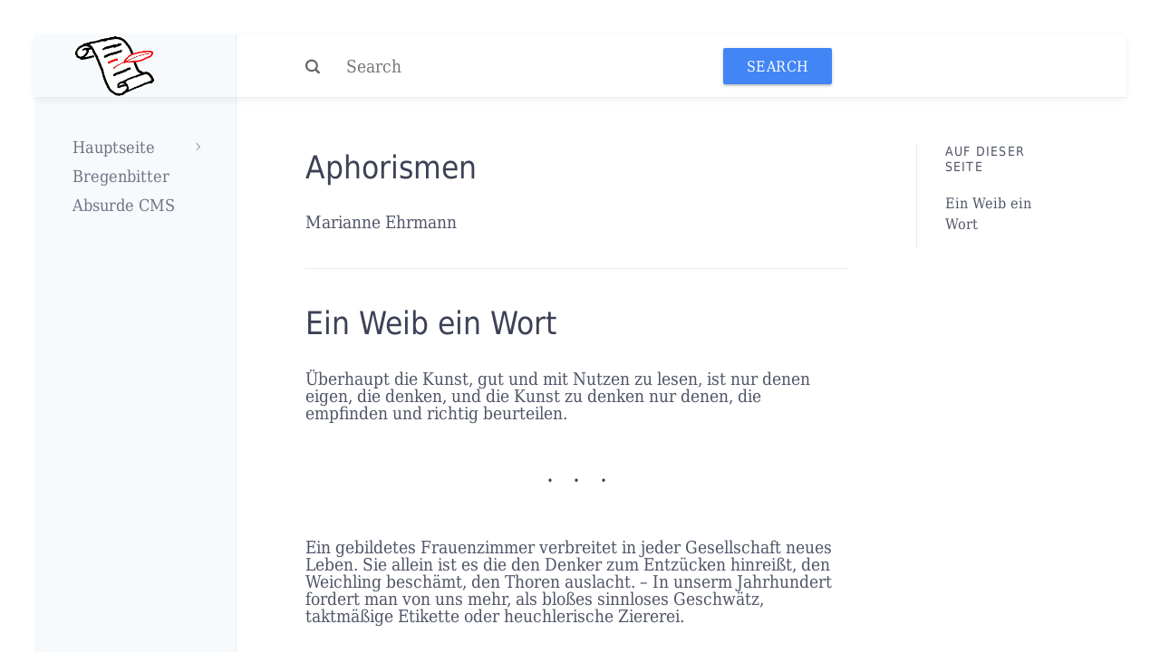

--- FILE ---
content_type: text/html
request_url: https://zudrosdatius.de/aphorismen.html
body_size: 3860
content:
<!DOCTYPE html><html lang="de"><head><meta charset="utf-8"><meta http-equiv="X-UA-Compatible" content="IE=edge"><meta name="viewport" content="width=device-width,initial-scale=1"><title>Aphorismen - zudrosdatius.de - anonymous</title><meta name="description" content="Aphorismen"><meta name="generator" content="Publii Open-Source CMS for Static Site"><meta name="theme-color" content="#17181E" media="(prefers-color-scheme: dark)"><meta name="theme-color" content="#D73A42" media="(prefers-color-scheme: light)"><meta name="msapplication-navbutton-color" content="#D73A42"><meta name="apple-mobile-web-app-status-bar-style" content="#D73A42"><link rel="stylesheet" href="https://zuDrosdatius.de/media/plugins/staticSearch/static.search.min.css"><link rel="canonical" href="https://zuDrosdatius.de/aphorismen.html"><link rel="shortcut icon" href="https://zuDrosdatius.de/media/website/favicon.ico" type="image/x-icon"><link rel="preload" href="https://zuDrosdatius.de/assets/dynamic/fonts/dejavuserifcondensed/dejavuserifcondensed.woff2" as="font" type="font/woff2" crossorigin><link rel="preload" href="https://zuDrosdatius.de/assets/dynamic/fonts/dejavusanscondensed/dejavusanscondensed.woff2" as="font" type="font/woff2" crossorigin><link rel="stylesheet" href="https://zuDrosdatius.de/assets/css/style.css"><link rel="stylesheet" href="https://zuDrosdatius.de/assets/css/prism-dark.css"><script type="application/ld+json">{"@context":"http://schema.org","@type":"Article","mainEntityOfPage":{"@type":"WebPage","@id":"https://zuDrosdatius.de/aphorismen.html"},"headline":"Aphorismen","datePublished":"2023-01-05T00:15+01:00","dateModified":"2023-01-06T12:27+01:00","image":{"@type":"ImageObject","url":"https://zuDrosdatius.de/media/website/BregenbitterLogo.png","height":130,"width":173},"description":"Aphorismen","author":{"@type":"Person","name":"anonymous","url":"https://zuDrosdatius.de/authors/zudrosdatius/"},"publisher":{"@type":"Organization","name":"anonymous","logo":{"@type":"ImageObject","url":"https://zuDrosdatius.de/media/website/BregenbitterLogo.png","height":130,"width":173}}}</script><noscript><style>img[loading] {
                    opacity: 1;
                }</style></noscript><link rel="fontstyle" href="fontstyle.css" type="text/css" charset="utf-8"></head><body><div class="container"><header class="top"><div class="top__logo"><a class="logo" href="https://zuDrosdatius.de/index.html"><img src="https://zuDrosdatius.de/media/website/BregenbitterLogo.png" alt="zudrosdatius.de" width="173" height="130"></a></div><div class="top__search search"><div class="search__overlay js-search-overlay"><div class="search__overlay-inner"><svg class="search__icon" role="presentation" height="17" width="17"><use xlink:href="https://zuDrosdatius.de/assets/svg/svg-map.svg#search"/></svg><form action="#search" class="search__form"><input class="search__input" type="search" placeholder="Search" aria-label="Search"> <button type="submit" class="search__button"><span>Search</span></button></form><button class="search__close js-search-close" aria-label="Close">Schließen</button></div></div><button class="search__trigger js-search-btn" aria-label="Search"><span>Suchen</span> <svg role="presentation" focusable="false" height="17" width="17"><use xlink:href="https://zuDrosdatius.de/assets/svg/svg-map.svg#search"/></svg></button></div><button class="navbar__toggle" aria-label="Menü" aria-haspopup="true" aria-expanded="false"><span class="navbar__toggle-box"><span class="navbar__toggle-inner">Menü</span></span></button></header><main class="main"><div class="main__left"><div class="main__left-inner"><div class="main__left-content"><article class="post"><header><h1 class="post__title">Aphorismen</h1></header><div class="post__entry"><p>Marianne Ehrmann</p><h1>Ein Weib ein Wort</h1><p>Überhaupt die Kunst, gut und mit Nutzen zu lesen, ist nur denen eigen, die denken, und die Kunst zu denken nur denen, die empfinden und richtig beurteilen.</p><hr><p>Ein gebildetes Frauenzimmer verbreitet in jeder Gesellschaft neues Leben. Sie allein ist es die den Denker zum Entzücken hinreißt, den Weichling beschämt, den Thoren auslacht. – In unserm Jahrhundert fordert man von uns mehr, als bloßes sinnloses Geschwätz, taktmäßige Etikette oder heuchlerische Ziererei.</p><hr><p> </p></div><footer><div class="post__footer-top"><div class="post__meta"><time datetime="2023-01-05T00:15">5 Januar 2023 </time>Von <a href="https://zuDrosdatius.de/authors/zudrosdatius/index.html" rel="author" title="anonymous">anonymous </a><span>Überarbeitet am: <time datetime="2023-01-06T12:27">6 Januar 2023</time></span></div><div class="post__share"><button class="post__share-button js-post__share-button" aria-label="Share"><svg><use xlink:href="https://zuDrosdatius.de/assets/svg/svg-map.svg#share"></use></svg></button><div class="post__share-popup js-post__share-popup"><a href="https://www.facebook.com/sharer/sharer.php?u=https%3A%2F%2FzuDrosdatius.de%2Faphorismen.html" class="js-share facebook" title="Teilen Sie mit Facebook" rel="nofollow noopener noreferrer"><svg class="icon" aria-hidden="true" focusable="false"><use xlink:href="https://zuDrosdatius.de/assets/svg/svg-map.svg#facebook"/></svg> Facebook</a></div></div></div><div class="post__footer-bottom"><ul class="post__tag"><li><a href="https://zuDrosdatius.de/tags/aphorismen/index.html">Aphorismen</a></li></ul><div class="post__bio"><div><a href="https://zuDrosdatius.de/authors/zudrosdatius/index.html"><strong>anonymous</strong> </a>anonymous</div></div></div></footer></article><nav><ul class="posts-nav"><li class="posts-nav__prev"><span>Vorangegangenen: </span><a href="https://zuDrosdatius.de/publii-button-to-top.html" class="invert" rel="prev" title="Publii Button &quot;To Top&quot;">Publii Button &quot;To Top&quot;</a></li><li class="posts-nav__next"><span>Nächstes: </span><a href="https://zuDrosdatius.de/test.html" class="invert" rel="next" title="Test">Test</a></li></ul></nav><div class="post-comments" id="post-comments"><div class="comments"><div class="comments-wrapper"><h2>Kommentare</h2><div id="cusdis_thread" data-host="https://cusdis.com" data-app-id="2b21befd-01d9-450a-9e9f-167a406e3d2c" data-page-id="8" data-page-url="https://zuDrosdatius.de/aphorismen.html" data-page-title="Aphorismen" data-theme="auto"></div><noscript>Please enable JS to use the comments form.</noscript><script type="text/javascript">var cusdis_element_to_check = document.getElementById('cusdis_thread');
				if ('IntersectionObserver' in window) {
					var iObserver = new IntersectionObserver(
						(entries, observer) => {
							entries.forEach(entry => {
								if (entry.intersectionRatio >= 0.1) {
									(function () {
										var d = document, s = d.createElement('script');
										s.defer = true;
										s.src = 'https://cusdis.com/js/cusdis.es.js';
										(d.head || d.body).appendChild(s);
									})();
									observer.unobserve(entry.target);
								}
							});
						},
						{
							threshold: [0, 0.2, 0.5, 1]
						}
					);

					iObserver.observe(cusdis_element_to_check);
				} else {
					(function () {
						var d = document, s = d.createElement('script');
						s.defer = true;
						s.src = 'https://cusdis.com/js/cusdis.es.js';
						(d.head || d.body).appendChild(s);
					})();
				}</script><script type="text/javascript"></script></div></div></div></div><aside class="main__left-aside"><div class="main__left-aside__inner"><h3>Auf dieser Seite</h3><nav class="aside-toc" id="aside-toc"></nav></div></aside></div></div><div class="main__right"><div class="main__right-inner"><nav class="navbar"><ul class="navbar__menu"><li class="has-submenu"><a href="https://zuDrosdatius.de/index.html" title="Startpage" target="_self" rel="ugc" aria-haspopup="true">Hauptseite</a><ul class="navbar__submenu level-2" aria-hidden="true"><li class="has-submenu"><a href="https://zuDrosdatius.de/publii-editor.html" title="Publii und eigene Favorisierte Schriften" target="_self" rel="&quot;ugc&quot;" aria-haspopup="true">WYSWIG Publii Editor</a><ul class="navbar__submenu level-3" aria-hidden="true"><li><a href="https://zuDrosdatius.de/test.html" title="Code Block + Copy Button in Publii Code" target="_self" rel="ugc">Code Block + Copy Button</a></li></ul></li><li><a href="https://zuDrosdatius.de/publii-button-to-top.html" title="To Top Button Publii Theme" target="_self" rel="ugc">To Top Button</a></li><li><a href="https://zuDrosdatius.de/schriften.html" title="Publii und eigene Favorisierte Schriften" target="_self" rel="&quot;ugc&quot;">Schriften Test</a></li><li><a href="https://zuDrosdatius.de/ein-maerchen-von-karl-wilhelm-salice-contessa.html" title="Von Karl Wilhelm Salice Contessa" target="_self" rel="&quot;ugc&quot;">Ein Märchen</a></li><li><a href="https://zuDrosdatius.de/test-galerie.html" title="Ein paar Bilder" target="_self" rel="&quot;ugc&quot;">Bildersammlung</a></li></ul></li><li><a href="https://bregenbitter.de/" title="Was dem einen sein Magenbitter dem anderen der ..." target="_blank" rel="ugc">Bregenbitter</a></li><li><a href="https://joomla.absurde.de/" title="zu joomla.absurde.de Springen ..." target="_self" rel="ugc">Absurde CMS</a></li></ul></nav><div class="footer main__right-footer"><ul class="footer__nav"><li><span title="Trenner">Trenner</span></li><li><a href="https://zuDrosdatius.de/tags/index.html" class="invert" title="Beiträge nach Schlagworten">Schlagwortliste</a></li><li><a href="https://zuDrosdatius.de/authors/zudrosdatius/index.html" class="invert">Hauptschreiber</a></li></ul><div class="footer__copy">No Power around</div></div></div></div></main><footer class="footer"><div class="footer__wrap"><div class="footer__inner"><ul class="footer__nav"><li><span title="Trenner">Trenner</span></li><li><a href="https://zuDrosdatius.de/tags/index.html" class="invert" title="Beiträge nach Schlagworten">Schlagwortliste</a></li><li><a href="https://zuDrosdatius.de/authors/zudrosdatius/index.html" class="invert">Hauptschreiber</a></li></ul><div class="footer__copy">No Power around</div></div></div></footer><div class="post__progress" id="js-post__progress" aria-hidden="true"></div><script>window.publiiThemeMenuConfig = {    
        mobileMenuMode: 'overlay',        
        submenuWidth: 300,        
        mobileMenuExpandableSubmenus: true,
        isHoverMenu: false,
        ariaButtonAttribute: 'aria-expanded',
   };</script><script src="https://zuDrosdatius.de/assets/js/html-contents.min.js" defer="defer"></script><script>document.addEventListener("DOMContentLoaded", function(event) {
            htmlContents('#aside-toc', {
                area: '.post__entry',
                top: 1,
                bottom: 3,
                listType: 'o',
                filter: function(arr) {
                    return !arr.matches('.noOutline')
                },
                addIds: true,
                addLinks: true
            });

            setTimeout(function() {
                handleActiveClass('#aside-toc');
            }, 0);
        })</script><script defer="defer" src="https://zuDrosdatius.de/assets/js/scripts.min.js"></script><script>var images = document.querySelectorAll('img[loading]');

        for (var i = 0; i < images.length; i++) {
            if (images[i].complete) {
                images[i].classList.add('is-loaded');
            } else {
                images[i].addEventListener('load', function () {
                    this.classList.add('is-loaded');
                }, false);
            }
        }</script><script defer="defer" src="https://zuDrosdatius.de/assets/js/prism.js"></script><script defer="defer" src="https://zuDrosdatius.de/assets/js/prism-line-numbers.min.js"></script><script defer="defer" src="https://zuDrosdatius.de/assets/js/clipboard.min.js"></script><script defer="defer" src="https://zuDrosdatius.de/assets/js/prism-copy-to-clipboard.min.js"></script><script defer="defer" src="https://zuDrosdatius.de/assets/js/quicklink.umd.js"></script><script>window.addEventListener('load', () =>{
      quicklink.listen();
      });</script><div class="scrolltop-wrap"><a href="#" role="button" aria-label="Nach Oben Rollen"><svg height="48" viewBox="0 0 48 48" width="48" height="48px" xmlns="http://www.w3.org/2000/svg"><path id="scrolltop-bg" d="M0 0h48v48h-48z"></path><path id="scrolltop-arrow" d="M14.83 30.83l9.17-9.17 9.17 9.17 2.83-2.83-12-12-12 12z"></path></svg></a></div></div><script>window.publiiStaticSearchConfig = { 
					baseURL: 'https://zuDrosdatius.de',
					minCharCount: 3,
					maxResultsCount: 20,
					showPopupOnInputClick: true,
					customTriggerSelector: '',
					engineSettings: {
						tokenize: 'forward',
						charset: 'latin:extra',
						language: 'de',
						cache: true,
						suggest: true
					},
					indexSettings: {
						resultsDescription: 'excerpt',
						indexPostTitles: true,
						indexPostExcerpts: true,
						indexPostHeadings: true,
						indexPostAuthors: true,
						indexPostMetaDescription: true,
						indexTagNames: true,
						indexTagDescription: true,
						indexTagMetaDescription: true
					},
					translations: {
						inputPlaceholder: 'Search...',
						searchEmptyState: 'Type to start a search',
						tooShortPhraseState: 'Enter at least 3 characters to search...',
						noResults: 'No results found!',
						buttonClose: 'Close'
					}
				};</script><script src="https://zuDrosdatius.de/media/plugins/staticSearch/flexsearch.bundle.js"></script><script src="https://zuDrosdatius.de/media/plugins/staticSearch/static.search.min.js"></script></body></html>

--- FILE ---
content_type: text/css
request_url: https://zudrosdatius.de/media/plugins/staticSearch/static.search.min.css
body_size: 1400
content:
:root{--pss-width:672px;--pss-popup-min-height:210px;--pss-popup-max-height:576px;--pss-popup-input-height:70px;--pss-border-radius:4px;--pss-spacing:20px;--pss-font-base-size:15px;--pss-font-family:inherit;--pss-results-title-font-weight:500;--pss-results-excerpt-line-height:1.2;--pss-bg:#fff;--pss-overlay:rgba(184,186,193,0.9);--pss-border-color:#e7e8ea;--pss-color:#0079f2;--pss-msg-text-color:#6A7082;--pss-input-bg:#fff;--pss-input-text-color:#32353e;--pss-input-placeholder-color:#7f8596;--pss-button-close-bg:#6A7082;--pss-button-close-color:#fff;--pss-results-title-color:#32353e;--pss-results-title-color-hover:#fff;--pss-results-excerpt-color:#6A7082;--pss-results-excerpt-color-hover:#fff;--pss-results-icon-color:#969faf;--pss-results-icon-color-hover:#fff;--pss-results-highlight-bg:#0079f2}@media (prefers-color-scheme:dark){:root{--pss-bg:#191a1f;--pss-overlay:rgba(10,10,12,0.8);--pss-border-color:#2A2B34;--pss-color:#1089ff;--pss-msg-text-color:#7f8596;--pss-input-bg:#191a1f;--pss-input-text-color:#d9d9e0;--pss-input-placeholder-color:#7f8596;--pss-button-close-bg:#393A47;--pss-button-close-color:#fff;--pss-results-title-color:#d9d9e0;--pss-results-title-color-hover:#fff;--pss-results-excerpt-color:#8c8ea3;--pss-results-excerpt-color-hover:#fff;--pss-results-icon-color:#7f8596;--pss-results-icon-color-hover:#fff;--pss-results-highlight-bg:#1089ff}}.pss-results{background:var(--pss-overlay);bottom:0;left:0;position:fixed;right:0;top:0;z-index:100000000}.pss-results.is-hidden{display:none}.pss-results.is-loading{opacity:0.25}.pss-results *,.pss-results:after,.pss-results:before{-webkit-animation:none;animation:none;background:0;border:none;-webkit-box-shadow:none;box-shadow:none;border-radius:none;-webkit-box-sizing:border-box;box-sizing:border-box;color:inherit;float:none;font-style:normal;font-variant:normal;font-weight:inherit;font-family:inherit;line-height:1;font-size:1em;margin:0;outline:none;padding:0;text-transform:none;letter-spacing:unset;visibility:unset;-webkit-transform:none;transform:none;-webkit-transition:none;transition:none;text-decoration:none;text-align:left}.pss-results__wrapper{background:var(--pss-bg);font-family:var(--pss-font-family);font-size:var(--pss-font-base-size);height:100vh;max-height:100%;max-width:100%;margin:0 auto;overflow:hidden;-webkit-user-select:none;-moz-user-select:none;-ms-user-select:none;user-select:none;top:0;width:100%;z-index:100000001;position:absolute;left:50%;-webkit-transform:translate(-50%,0);transform:translate(-50%,0)}@media (min-width:42em){.pss-results__wrapper{border-radius:calc(var(--pss-border-radius) * 1.5);-webkit-box-shadow:0 0.1em 0.875em rgba(35,35,52,0.28);box-shadow:0 0.1em 0.875em rgba(35,35,52,0.28);height:auto;max-height:var(--pss-popup-max-height);min-height:var(--pss-popup-min-height);max-width:var(--pss-width);top:50px}}.pss-results__searchbar{-webkit-box-align:center;-ms-flex-align:center;align-items:center;background-color:var(--pss-input-bg);-webkit-box-shadow:0 1px 0 0 var(--pss-border-color);box-shadow:0 1px 0 0 var(--pss-border-color);display:-webkit-box;display:-ms-flexbox;display:flex;padding:0 var(--pss-spacing);position:relative}.pss-results__searchbar input[type=search]{background-color:var(--pss-input-bg);border:none;color:var(--pss-input-text-color);display:-webkit-box;display:-ms-flexbox;display:flex;font-size:1.333em;height:var(--pss-popup-input-height);padding:0 var(--pss-spacing) 0 calc(var(--pss-spacing) * 2);width:100%}.pss-results__searchbar input[type=search]::-webkit-input-placeholder{color:var(--pss-input-placeholder-color);opacity:1}.pss-results__searchbar input[type=search]::-moz-placeholder{color:var(--pss-input-placeholder-color);opacity:1}.pss-results__searchbar input[type=search]:-ms-input-placeholder{color:var(--pss-input-placeholder-color);opacity:1}.pss-results__searchbar input[type=search]::-ms-input-placeholder{color:var(--pss-input-placeholder-color);opacity:1}.pss-results__searchbar input[type=search]::placeholder{color:var(--pss-input-placeholder-color);opacity:1}.pss-results__searchbar input[type=search]:focus,.pss-results__searchbar input[type=search]:hover{-webkit-box-shadow:0 1px 0 0 var(--pss-border-color);box-shadow:0 1px 0 0 var(--pss-border-color);color:var(--pss-input-text-color)}.pss-results__searchbar input[type=search]:focus::-webkit-input-placeholder{color:var(--pss-input-placeholder-color)!important;opacity:1}.pss-results__searchbar input[type=search]:focus::-moz-placeholder{color:var(--pss-input-placeholder-color)!important;opacity:1}.pss-results__searchbar input[type=search]:focus:-ms-input-placeholder{color:var(--pss-input-placeholder-color)!important;opacity:1}.pss-results__searchbar input[type=search]:focus::-ms-input-placeholder{color:var(--pss-input-placeholder-color)!important;opacity:1}.pss-results__searchbar input[type=search]:focus::placeholder{color:var(--pss-input-placeholder-color)!important;opacity:1}input[type=search]:focus+.pss-results__searchbar__icon{fill:var(--pss-color)}.pss-results__searchbar__icon{fill:var(--pss-input-placeholder-color);position:absolute;top:50%;-webkit-transform:translate(0,-50%);transform:translate(0,-50%)}.pss-results__searchbar button{background:var(--pss-button-close-bg);border:none;border-radius:var(--pss-border-radius);-webkit-box-shadow:none;box-shadow:none;color:var(--pss-button-close-color);display:block;font-size:0.933em;font-weight:400;height:auto;margin:0;overflow:unset;padding:8px;text-transform:none;visibility:visible;width:auto}@media (min-width:42em){.pss-results__searchbar button{display:none;visibility:hidden}}.pss-results__searchbar button:active,.pss-results__searchbar button:focus,.pss-results__searchbar button:hover{-webkit-transform:none;transform:none;-webkit-box-shadow:none;box-shadow:none;border:none}.pss-results__list{height:100%;list-style-type:none;margin:var(--pss-spacing) 0;padding:0 var(--pss-spacing);overflow:auto;-ms-scroll-chaining:none;overscroll-behavior:none;position:relative}@media (min-width:42em){.pss-results__list{height:100%;max-height:calc(var(--pss-popup-max-height) - var(--pss-popup-input-height) - var(--pss-spacing) * 2)}}.pss-results__list.is-scrolled>li{pointer-events:none}.pss-results__list__link{border-radius:var(--pss-border-radius);display:-ms-grid;display:grid;-ms-grid-columns:24px calc(var(--pss-spacing) / 2) 1fr;grid-template-columns:24px 1fr;gap:calc(var(--pss-spacing) / 3) calc(var(--pss-spacing) / 2);padding:calc(var(--pss-spacing) / 1.5) 0;-webkit-transition:all 0.14px ease-out;transition:all 0.14px ease-out}@media (min-width:42em){.pss-results__list__link{padding:calc(var(--pss-spacing) / 1.5) calc(var(--pss-spacing) / 2)}}.pss-results__list__link svg{display:inline-block;fill:var(--pss-results-icon-color);-webkit-transition:all 0.14px ease-out;transition:all 0.14px ease-out}@media (min-width:42em){.pss-results__list__link:hover{background-color:var(--pss-results-highlight-bg);color:white}.pss-results__list__link:hover .pss-results__list__title{color:var(--pss-results-title-color-hover)}.pss-results__list__link:hover .pss-results__list__text{color:var(--pss-results-excerpt-color-hover)}.pss-results__list__link:hover svg{fill:var(--pss-results-icon-color-hover)}}.pss-results__list__title{color:var(--pss-results-title-color);display:block;font-size:1em;font-weight:var(--pss-results-title-font-weight);line-height:1.3}.pss-results__list__text{color:var(--pss-results-excerpt-color);font-size:0.933em;-ms-grid-column:2;grid-column:2;line-height:var(--pss-results-excerpt-line-height)}.pss-results__msg{color:var(--pss-msg-text-color);font-size:0.933em;left:50%;position:absolute;top:calc(50% + var(--pss-popup-input-height) / 2);-webkit-transform:translate(-50%,-50%);transform:translate(-50%,-50%)}

--- FILE ---
content_type: text/css
request_url: https://zudrosdatius.de/assets/css/style.css
body_size: 10778
content:
@font-face{font-family:DejaVuSerifCondensed;src:url('../dynamic/fonts/dejavuserifcondensed/dejavuserifcondensed.woff2') format('woff2 supports variations'),url('../dynamic/fonts/dejavuserifcondensed/dejavuserifcondensed.woff2') format('woff2-variations');font-weight:100 1000;font-display:swap;font-style:normal}@font-face{font-family:DejaVuSansCondensed;src:url('../dynamic/fonts/dejavusanscondensed/dejavusanscondensed.woff2') format('woff2 supports variations'),url('../dynamic/fonts/dejavusanscondensed/dejavusanscondensed.woff2') format('woff2-variations');font-weight:100 1000;font-display:swap;font-style:normal}:root{--content-width:80%;--sidebar-width:180px;--aside-width:17%;--page-margin:6vmin;--header-height:70px;--body-font:'DejaVuSerifCondensed',serif;--heading-font:'DejaVuSansCondensed',sans-serif;--logo-font:var(--font-body);--menu-font:var(--font-body);--font-weight-normal:100;--font-weight-bold:700;--headings-weight:700;--headings-transform:none;--line-height:1;--primary-color:#4285F4;--secondary-color:#3C4156;--white:#FFFFFF;--black:#000000;--blue:#4285F4;--green:#69DA58;--yellow:#F6C144;--dark:#3C4156;--red:#C7403E;--gray-1:#696C7B;--gray-2:#8D8D94;--gray-3:#E3E3E3;--gray-4:#EBEBEE;--gray-5:#F7FAFC;--logo-color:rgba(42,126,88,0.77);--text-color:rgba(60,65,86,0.9);--headings-color:#3C4156;--link-color:#4285F4;--link-color-hover:rgba(60,65,86,0.73);--code-color:#C7403E;--code-bg:199,64,62;--bg-color:66,133,244}*,:after,:before{-webkit-box-sizing:border-box;box-sizing:border-box;margin:0;padding:0}article,aside,footer,header,hgroup,main,nav,section{display:block}li{list-style:none}img{height:auto;max-width:100%;vertical-align:top}button,input,select,textarea{font:inherit}address{font-style:normal}::-moz-selection{background:var(--primary-color);color:var(--white)}::selection{background:var(--primary-color);color:var(--white)}html{font-size:1rem;font-smooth:always;-webkit-font-smoothing:antialiased;-moz-osx-font-smoothing:grayscale;scroll-behavior:smooth}@media screen and (min-width:20rem){html{font-size:calc(1rem + 0 * ((100vw - 20rem) / 127))}}@media screen and (min-width:147rem){html{font-size:1rem}}html.no-scroll{overflow:hidden;position:fixed}body{background:var(--white);color:var(--text-color);font-family:var(--body-font);font-weight:var(--font-weight-normal);line-height:var(--line-height);-ms-scroll-chaining:none;overscroll-behavior:none}a{color:var(--link-color);text-decoration:none;-webkit-transition:all .12s linear 0s;-o-transition:all .12s linear 0s;transition:all .12s linear 0s}a:hover{color:var(--link-color-hover)}a:active{color:var(--link-color-hover)}a:focus{outline:0}.invert{color:var(--link-color-hover);text-decoration:none;-webkit-transition:all .12s linear 0s;-o-transition:all .12s linear 0s;transition:all .12s linear 0s}.invert:hover{color:var(--link-color)}.invert:active{color:var(--link-color)}.invert:focus{outline:0}dl,ol,p,ul{margin-top:1.6rem}blockquote,hr{margin-top:2.6666666667rem;margin-bottom:2.6666666667rem}figure{margin-top:2.1333333333rem}pre,table{margin-top:1.6rem;margin-bottom:2.1333333333rem}h1,h2,h3,h4,h5,h6{color:var(--headings-color);font-family:var(--heading-font);font-weight:var(--headings-weight);line-height:1.3;margin-top:2.1333333333rem;text-transform:var(--headings-transform)}.h1,h1{line-height:1.2;font-size:1.6758293408rem}@media screen and (min-width:20rem){.h1,h1{font-size:calc(1.6758293408rem + .4935958803 * ((100vw - 20rem) / 127))}}@media screen and (min-width:147rem){.h1,h1{font-size:2.1694252211rem}}.h2,h2{font-size:1.2945382732rem}@media screen and (min-width:20rem){.h2,h2{font-size:calc(1.2945382732rem + .3812910676 * ((100vw - 20rem) / 127))}}@media screen and (min-width:147rem){.h2,h2{font-size:1.6758293408rem}}.h3,h3{font-size:1.2136296308rem}@media screen and (min-width:20rem){.h3,h3{font-size:calc(1.2136296308rem + .2592672499 * ((100vw - 20rem) / 127))}}@media screen and (min-width:147rem){.h3,h3{font-size:1.4728968807rem}}.h4,h4{font-size:1.1377777785rem}@media screen and (min-width:20rem){.h4,h4{font-size:calc(1.1377777785rem + .1567604947 * ((100vw - 20rem) / 127))}}@media screen and (min-width:147rem){.h4,h4{font-size:1.2945382732rem}}.h5,h5{font-size:1rem}@media screen and (min-width:20rem){.h5,h5{font-size:calc(1rem + .1377777785 * ((100vw - 20rem) / 127))}}@media screen and (min-width:147rem){.h5,h5{font-size:1.1377777785rem}}.h6,h6{font-size:1rem}@media screen and (min-width:20rem){.h6,h6{font-size:calc(1rem + 0 * ((100vw - 20rem) / 127))}}@media screen and (min-width:147rem){.h6,h6{font-size:1rem}}h2+*,h3+*,h4+*,h5+*,h6+*{margin-top:1.0666666667rem}b,strong{font-weight:var(--font-weight-bold)}blockquote{background:rgba(var(--bg-color),.03);border-radius:6px;padding:.8rem 1.6rem 2.1333333333rem;position:relative;text-align:center;font-size:1.066666667rem}@media screen and (min-width:20rem){blockquote{font-size:calc(1.066666667rem + .0711111115 * ((100vw - 20rem) / 127))}}@media screen and (min-width:147rem){blockquote{font-size:1.1377777785rem}}blockquote::before{color:var(--primary-color);content:"“";font:normal 360%/1 Georgia,Times,Times New Roman,serif;position:relative;bottom:-1.0666666667rem}blockquote>:first-child{margin-top:0}ol,ul{margin-left:2rem}ol>li,ul>li{list-style:inherit;padding:0 0 .5333333333rem .5333333333rem}ol ol,ol ul,ul ol,ul ul{margin-bottom:.5333333333rem;margin-top:.5333333333rem}dl dt{font-weight:var(--font-weight-bold)}code{background-color:rgba(var(--code-bg),.08);border-radius:2px;color:var(--code-color);font-size:.8789062495rem;font-family:Menlo,Monaco,Consolas,Courier New,monospace;padding:.2666666667rem .5333333333rem}pre{background-color:var(--gray-5);border-radius:3px;font-size:.8789062495rem;padding:1.6rem;white-space:pre-wrap!important;word-wrap:break-word;width:100%}pre code{background-color:var(--gray-5);color:inherit!important;font-size:inherit;padding:0}table{border:1px solid var(--gray-4);border-collapse:collapse;border-spacing:0;vertical-align:top;text-align:left;width:100%}table th{font-weight:var(--font-weight-bold);padding:.6666666667rem 1.0666666667rem}table td{border-top:1px solid var(--gray-4);padding:.6666666667rem 1.0666666667rem}.table-striped tr:nth-child(2n){background:var(--gray-5)}.table-bordered td,.table-bordered th{border:1px solid var(--gray-4)}.table-title th{background:var(--gray-5)}figcaption{color:var(--gray-2);font-family:var(--body-font);font-weight:var(--font-weight-normal);font-size:.8239746086rem;font-style:italic;margin-top:.8rem;text-align:center}kbd{background:var(--dark);border-radius:2px;color:var(--white);font-family:Menlo,Monaco,Consolas,Courier New,monospace;font-size:.8888em;padding:.1333333333rem .4rem}sub,sup{font-size:65%}small{font-size:.8789062495rem}.separator,hr{background:0 0;border:none;height:auto;line-height:1;max-width:none;text-align:center}.separator::before,hr::before{content:"···";color:var(--headings-color);font-size:1.4728968807rem;font-weight:var(--font-weight-bold);letter-spacing:1.1377777785rem;padding-left:1.1377777785rem}.separator--dot::before{content:"·";color:var(--headings-color);font-size:1.4728968807rem;font-weight:var(--font-weight-bold);letter-spacing:1.1377777785rem;padding-left:1.1377777785rem}.separator--long-line{position:relative}.separator--long-line::before{content:"";height:1.2136296308rem}.separator--long-line::after{border-top:1px solid var(--gray-3);content:"";height:1px;position:absolute;width:100%;top:50%;left:0}.btn,[type=button],[type=submit],button{background:var(--primary-color);border:none;border-radius:2px;-webkit-box-shadow:0 2px 2px 0 rgba(0,0,0,.14),0 3px 1px -2px rgba(0,0,0,.05),0 1px 5px 0 rgba(0,0,0,.12);box-shadow:0 2px 2px 0 rgba(0,0,0,.14),0 3px 1px -2px rgba(0,0,0,.05),0 1px 5px 0 rgba(0,0,0,.12);color:var(--white);cursor:pointer;display:inline-block;font-size:.8239746086rem;font-weight:var(--font-weight-bold);letter-spacing:.03em;padding:.6666666667rem 1.3333333333rem;text-align:center;text-transform:uppercase;-webkit-transition:all .24s ease;-o-transition:all .24s ease;transition:all .24s ease;vertical-align:middle;width:100%;will-change:box-shadow}@media all and (min-width:37.5em){.btn,[type=button],[type=submit],button{width:auto}}.btn:hover,[type=button]:hover,[type=submit]:hover,button:hover{background:var(--secondary-color);color:var(--white)}.btn:focus,[type=button]:focus,[type=submit]:focus,button:focus{outline:0}@media all and (max-width:37.4375em){.btn+.btn,.btn+[type=button],.btn+[type=submit],.btn+button,[type=button]+.btn,[type=button]+[type=button],[type=button]+[type=submit],[type=button]+button,[type=submit]+.btn,[type=submit]+[type=button],[type=submit]+[type=submit],[type=submit]+button,button+.btn,button+[type=button],button+[type=submit],button+button{margin-top:.5333333333rem}}@media all and (min-width:37.5em){.btn+.btn,.btn+[type=button],.btn+[type=submit],.btn+button,[type=button]+.btn,[type=button]+[type=button],[type=button]+[type=submit],[type=button]+button,[type=submit]+.btn,[type=submit]+[type=button],[type=submit]+[type=submit],[type=submit]+button,button+.btn,button+[type=button],button+[type=submit],button+button{margin-left:.5333333333rem}}.btn--small{padding:.5333333333rem 1.0666666667rem}.btn:disabled,[type=button]:disabled,[type=submit]:disabled,button:disabled{background-color:var(--gray-5);color:var(--gray-1);cursor:not-allowed}.btn:active,[type=button]:active,[type=submit]:active,button:active{-webkit-box-shadow:0 4px 5px 0 rgba(0,0,0,.14),0 1px 10px 0 rgba(0,0,0,.12),0 2px 4px -1px rgba(0,0,0,.2);box-shadow:0 4px 5px 0 rgba(0,0,0,.14),0 1px 10px 0 rgba(0,0,0,.12),0 2px 4px -1px rgba(0,0,0,.2)}.btn--icon{-webkit-box-align:center;-ms-flex-align:center;align-items:center;display:-webkit-inline-box;display:-ms-inline-flexbox;display:inline-flex;white-space:nowrap}@media all and (max-width:37.4375em){.btn--icon{-webkit-box-pack:center;-ms-flex-pack:center;justify-content:center;-ms-flex-preferred-size:100%;flex-basis:100%}}.btn--icon>svg{fill:currentColor;margin-right:.8rem;-webkit-transition:all .24s ease;-o-transition:all .24s ease;transition:all .24s ease;vertical-align:middle}.btn--gray{background:var(--gray-5);color:var(--dark)}.btn--dark{background:var(--secondary-color);color:var(--white)}.btn--dark:hover{background:var(--primary-color)}.btn--white{background:var(--white);color:var(--gray-1)}.btn--yellow{background:var(--yellow);color:var(--white)}.btn--green{background:var(--green);color:var(--white)}[type=button],[type=submit],button{text-transform:uppercase;-webkit-appearance:none;-moz-appearance:none}fieldset{border:1px solid var(--gray-3);margin:0 0 1.6rem;padding:1.6rem}fieldset>legend{margin-left:-1rem;padding:0 1rem}legend{font-weight:500;padding:0}label{font-weight:500;margin:0 1.0666666667rem .8rem 0}[type=email],[type=number],[type=search],[type=tel],[type=text],[type=url],select,textarea{background-color:var(--white);border:none;border:1px solid var(--gray-3);font-size:1rem;outline:0;padding:.5333333333rem .8rem;width:100%;-webkit-appearance:none;-moz-appearance:none}@media all and (min-width:37.5em){[type=email],[type=number],[type=search],[type=tel],[type=text],[type=url],select,textarea{width:auto}}[type=email]:focus,[type=number]:focus,[type=search]:focus,[type=tel]:focus,[type=text]:focus,[type=url]:focus,select:focus,textarea:focus{border-color:var(--dark)}input[type=checkbox],input[type=radio]{opacity:0;position:absolute}input[type=checkbox]+label,input[type=radio]+label{position:relative;margin-left:-1px;cursor:pointer;padding:0}input[type=checkbox]+label:before,input[type=radio]+label:before{background-color:var(--white);border:1px solid var(--gray-3);border-radius:2px;content:"";display:inline-block;height:1.3333333333rem;line-height:1.3333333333rem;margin-right:1.0666666667rem;vertical-align:middle;text-align:center;width:1.3333333333rem}input[type=checkbox]:checked+label:before,input[type=radio]:checked+label:before{content:"";background-image:url("data:image/svg+xml;charset=UTF-8,%3csvg xmlns='http://www.w3.org/2000/svg' viewBox='0 0 11 8'%3e%3cpolygon points='9.53 0 4.4 5.09 1.47 2.18 0 3.64 2.93 6.54 4.4 8 5.87 6.54 11 1.46 9.53 0' fill='%234285f4'/%3e%3c/svg%3e");background-repeat:no-repeat;background-size:11px 8px;background-position:50% 50%}input[type=radio]+label:before{border-radius:50%}input[type=radio]:checked+label:before{background-image:url("data:image/svg+xml;charset=UTF-8,%3csvg xmlns='http://www.w3.org/2000/svg' viewBox='0 0 8 8'%3e%3ccircle cx='4' cy='4' r='4' fill='%234285f4'/%3e%3c/svg%3e")}[type=file]{margin-bottom:1.6rem;width:100%}select{max-width:100%;width:auto;position:relative}select:not([multiple]){background-image:url('data:image/svg+xml;utf8,<svg xmlns="http://www.w3.org/2000/svg" viewBox="0 0 6 6"><polygon points="3 6 3 6 0 0 6 0 3 6" fill="%238a8b8c"/></svg>');background-repeat:no-repeat;background-position:90% 50%;background-size:8px;padding-right:3.2rem}select[multiple]{border:1px solid var(--gray-3);padding:1.6rem;width:100%}select[multiple]:hover{border-color:var(--gray-3)}select[multiple]:focus{border-color:var(--dark)}select[multiple]:disabled{background-color:var(--gray-5);cursor:not-allowed}select[multiple]:disabled:hover{border-color:var(--gray-3)}textarea{display:block;overflow:auto;resize:vertical;max-width:100%}.top{-webkit-box-align:center;-ms-flex-align:center;align-items:center;background:var(--white);border-bottom:1px solid var(--gray-4);-webkit-box-shadow:0 3px 8px 0 rgba(0,0,0,.06);box-shadow:0 3px 8px 0 rgba(0,0,0,.06);display:-ms-grid;display:grid;-ms-grid-columns:var(--page-margin) auto 1fr auto auto var(--page-margin);grid-template-columns:var(--page-margin) auto 1fr auto auto var(--page-margin);grid-template-areas:". menutoggle logo search links .";height:var(--header-height);-webkit-box-pack:justify;-ms-flex-pack:justify;justify-content:space-between;overflow:hidden;position:relative}@media all and (min-width:56.25em){.top{-ms-grid-columns:var(--page-margin) var(--sidebar-width) 1fr auto var(--page-margin);grid-template-columns:var(--page-margin) var(--sidebar-width) 1fr auto var(--page-margin);grid-template-areas:"logo logo search links ."}}@media all and (min-width:75em){.top{-ms-grid-columns:var(--page-margin) 1fr var(--sidebar-width) minmax(-webkit-min-content,var(--content-width)) var(--aside-width) 1fr var(--page-margin);-ms-grid-columns:var(--page-margin) 1fr var(--sidebar-width) minmax(min-content,var(--content-width)) var(--aside-width) 1fr var(--page-margin);grid-template-columns:var(--page-margin) 1fr var(--sidebar-width) minmax(-webkit-min-content,var(--content-width)) var(--aside-width) 1fr var(--page-margin);grid-template-columns:var(--page-margin) 1fr var(--sidebar-width) minmax(min-content,var(--content-width)) var(--aside-width) 1fr var(--page-margin);grid-template-areas:"logo logo logo search links . ."}}.top__logo{-ms-grid-row:1;-ms-grid-column:3;-webkit-box-align:center;-ms-flex-align:center;align-items:center;display:-webkit-box;display:-ms-flexbox;display:flex;grid-area:logo;height:100%;position:relative}@media all and (min-width:56.25em){.top__logo{background:var(--gray-5);border-right:1px solid var(--gray-4)}}.top__search{-ms-grid-row:1;-ms-grid-column:4;-webkit-box-align:center;-ms-flex-align:center;align-items:center;display:-webkit-box;display:-ms-flexbox;display:flex;grid-area:search}@media all and (min-width:37.5em){.top__search{margin-left:3rem}}@media all and (min-width:75em){.top__search{margin:0 4rem}}@media all and (min-width:87.5em){.top__search{margin:0 6rem}}.top__links{-ms-grid-row:1;-ms-grid-column:5;grid-area:links;padding-left:1.0666666667rem;position:relative}.top__links::after{content:"";background:var(--gray-4);display:block;height:calc(var(--header-height) - var(--header-height)/ 2);left:0;width:1px;position:absolute;top:50%;-webkit-transform:translate(0,-50%);-ms-transform:translate(0,-50%);transform:translate(0,-50%)}@media all and (max-width:37.4375em){.top__links{display:none}}.top__links-url{margin-left:.5333333333rem}.top__links-url>svg{display:inline-block;vertical-align:middle;-webkit-transition:all .18s ease-out;-o-transition:all .18s ease-out;transition:all .18s ease-out}.top__links-url>svg:hover{-webkit-transform:scale(1.15);-ms-transform:scale(1.15);transform:scale(1.15)}.top__menu-toggle{margin-left:1.9rem}@media all and (min-width:56.25em){.top__menu-toggle{height:100%;line-height:4.2666666667rem;position:absolute;right:1.3rem;top:0}.top__menu-toggle:before{content:"";border-left:1px solid var(--gray-4);left:-1.6rem;height:100%;position:absolute}}.search svg{fill:rgba(0,0,0,0.6);vertical-align:middle}.search__icon{margin-right:1.5rem}@media all and (max-width:56.1875em){.search__icon{display:none}}.search__form{display:-webkit-box;display:-ms-flexbox;display:flex;-webkit-box-pack:justify;-ms-flex-pack:justify;justify-content:space-between;width:100%}.search__input{background:0 0;border:none;padding:0 1rem 0 0;width:100%}@media all and (max-width:56.1875em){.search__input{display:none;opacity:0}}.search__overlay{width:100%}.search__overlay-inner{-webkit-box-align:center;-ms-flex-align:center;align-items:center;display:-webkit-box;display:-ms-flexbox;display:flex;-webkit-box-pack:justify;-ms-flex-pack:justify;justify-content:space-between;height:var(--header-height);width:100%}@media all and (max-width:56.1875em){.search__overlay.expanded{background-color:var(--white);display:block;left:0;padding:0 var(--page-margin);position:absolute;top:0;width:100%;z-index:2005}.search__overlay.expanded .search__input{-webkit-animation:slideininput .24s .12s forwards;animation:slideininput .24s .12s forwards;display:block}@-webkit-keyframes slideininput{60%{opacity:0}100%{opacity:1}}@keyframes slideininput{60%{opacity:0}100%{opacity:1}}.search__overlay.expanded .search__close{-webkit-animation:slideinclose .24s .12s forwards;animation:slideinclose .24s .12s forwards}@-webkit-keyframes slideinclose{60%{opacity:0}100%{opacity:1}}@keyframes slideinclose{60%{opacity:0}100%{opacity:1}}}.search__trigger{background:0 0!important;-webkit-box-shadow:none!important;box-shadow:none!important;width:auto}@media all and (max-width:37.4375em){.search__trigger{padding-right:0}}.search__trigger>span{display:none}.search__trigger:hover>svg{fill:var(--primary-color)}@media all and (min-width:56.25em){.search__trigger{display:none}}.search__close{background:0 0!important;-webkit-box-shadow:none!important;box-shadow:none!important;border:none;color:transparent;cursor:pointer;margin:0!important;opacity:0;padding:0 .8rem;height:1.2rem;width:1.2rem;position:relative;text-indent:-999rem}@media all and (min-width:56.25em){.search__close{display:none}}.search__close:after,.search__close:before{background-color:var(--dark);content:"";left:1rem;height:1.2rem;opacity:1;position:absolute;width:1px;top:0;-webkit-transform:rotate(45deg);-ms-transform:rotate(45deg);transform:rotate(45deg);-webkit-transition:all .14s ease-out;-o-transition:all .14s ease-out;transition:all .14s ease-out}.search__close:after{-webkit-transform:rotate(-45deg);-ms-transform:rotate(-45deg);transform:rotate(-45deg)}.search__close:hover{-webkit-transform:translateY(0);-ms-transform:translateY(0);transform:translateY(0)}.search__close:hover:after,.search__close:hover:before{background-color:var(--primary-color)}.logo{color:var(--logo-color)!important;display:block;font-family:var(--logo-font);font-size:1.3808408252rem;font-weight:var(--font-weight-bold);max-height:var(--header-height);text-decoration:none!important;max-width:var(--sidebar-width);width:100%}@media all and (min-width:56.25em){.logo{margin-left:auto}}.logo>img{height:100%;max-height:inherit;width:auto}.navbar{margin:0;position:sticky;top:1.8666666667rem}.navbar .navbar__menu{margin:0}@media all and (max-width:56.1875em){.navbar .navbar__menu{display:none}}.navbar .navbar__menu li{font-family:var(--menu-font);font-size:.9374999997rem;font-weight:var(--font-weight-bold);list-style:none;padding:0 0 .2666666667rem;position:relative}.navbar .navbar__menu li a{color:var(--link-color-hover);display:block;padding:.2666666667rem 0}.navbar .navbar__menu li a:active,.navbar .navbar__menu li a:focus,.navbar .navbar__menu li a:hover{color:var(--link-color)}.navbar .navbar__menu li span{color:var(--link-color-hover);cursor:default;display:block;padding:.2666666667rem 0}.navbar .navbar__menu li.active>a{color:var(--link-color);font-weight:var(--font-weight-bold)}.navbar .navbar__menu li.active>a:active,.navbar .navbar__menu li.active>a:hover{color:var(--link-color)}.navbar .navbar__submenu{border-left:1px solid var(--gray-4);display:none;margin:.8rem 0 .8rem 0;visibility:hidden}.navbar .navbar__submenu li{border:none;font-size:.8789062495rem;font-weight:var(--font-weight-normal);padding:0 0 0 1.3333333333rem}.navbar .navbar__submenu li.active::before{content:"";background:var(--link-color);display:block;height:100%;left:-1px;width:2px;position:absolute;top:50%;-webkit-transform:translate(0,-50%);-ms-transform:translate(0,-50%);transform:translate(0,-50%)}.navbar .active-parent>.navbar__submenu,.navbar .active>.navbar__submenu{display:block;visibility:visible}.navbar .has-submenu{position:relative}.navbar .has-submenu>a,.navbar .has-submenu>span{position:relative}.navbar .has-submenu>a::after,.navbar .has-submenu>span::after{border-right:1px solid var(--gray-2);border-bottom:1px solid var(--gray-2);content:"";display:block;height:6px;left:100%;position:absolute;top:50%;-webkit-transform:translate(-50%,-50%) rotate(-45deg);-ms-transform:translate(-50%,-50%) rotate(-45deg);transform:translate(-50%,-50%) rotate(-45deg);width:6px}.navbar .active-parent>a::after,.navbar .active-parent>span::after,.navbar .active.has-submenu>a::after,.navbar .active.has-submenu>span::after{-webkit-transform:translate(-50%,-50%) rotate(45deg);-ms-transform:translate(-50%,-50%) rotate(45deg);transform:translate(-50%,-50%) rotate(45deg)}.navbar__toggle{-ms-grid-row:1;-ms-grid-column:2;background:0 0;-webkit-box-shadow:none;box-shadow:none;border:none;cursor:pointer;display:block;left:0;line-height:1;grid-area:menutoggle;height:var(--header-height);margin:0;overflow:visible;padding:1.0666666667rem 1.0666666667rem 1.0666666667rem 0;width:auto;text-transform:none;z-index:997}@media all and (min-width:56.25em){.top__logo{-ms-grid-row:1;-ms-grid-column:1;-ms-grid-column-span:2}.top__search{-ms-grid-row:1;-ms-grid-column:3}.top__links{-ms-grid-row:1;-ms-grid-column:4}}@media all and (min-width:75em){.top__logo{-ms-grid-row:1;-ms-grid-column:1;-ms-grid-column-span:3}.top__search{-ms-grid-row:1;-ms-grid-column:4}.top__links{-ms-grid-row:1;-ms-grid-column:5}}@media all and (min-width:37.5em){.navbar__toggle{height:var(--header-height)}}@media all and (min-width:56.25em){.navbar__toggle{display:none}}.navbar__toggle:focus,.navbar__toggle:hover{background:0 0;-webkit-box-shadow:none;box-shadow:none;outline:0;-webkit-transform:none;-ms-transform:none;transform:none}.navbar__toggle-box{width:20px;height:12px;display:inline-block;position:relative}.navbar__toggle-inner{display:block;top:50%;text-indent:-9999999em}.navbar__toggle-inner::before{content:"";display:block;top:-5px}.navbar__toggle-inner::after{content:"";display:block;bottom:-5px}.navbar__toggle-inner,.navbar__toggle-inner::after,.navbar__toggle-inner::before{width:18px;height:2px;background-color:var(--dark);position:absolute;-webkit-transition:opacity .14s ease-out,-webkit-transform;transition:opacity .14s ease-out,-webkit-transform;-o-transition:transform,opacity .14s ease-out;transition:transform,opacity .14s ease-out;transition:transform,opacity .14s ease-out,-webkit-transform}.navbar__toggle-inner{-webkit-transition-duration:75ms;-o-transition-duration:75ms;transition-duration:75ms;-webkit-transition-timing-function:cubic-bezier(0.55,0.055,0.675,0.19);-o-transition-timing-function:cubic-bezier(0.55,0.055,0.675,0.19);transition-timing-function:cubic-bezier(0.55,0.055,0.675,0.19)}.navbar__toggle-inner::before{-webkit-transition:top 75ms ease .12s,opacity 75ms ease;-o-transition:top 75ms ease .12s,opacity 75ms ease;transition:top 75ms ease .12s,opacity 75ms ease}.navbar__toggle-inner::after{-webkit-transition:bottom 75ms ease .12s,-webkit-transform 75ms cubic-bezier(.55, .055, .675, .19);transition:bottom 75ms ease .12s,-webkit-transform 75ms cubic-bezier(.55, .055, .675, .19);-o-transition:bottom 75ms ease .12s,transform 75ms cubic-bezier(.55, .055, .675, .19);transition:bottom 75ms ease .12s,transform 75ms cubic-bezier(.55, .055, .675, .19);transition:bottom 75ms ease .12s,transform 75ms cubic-bezier(.55, .055, .675, .19),-webkit-transform 75ms cubic-bezier(.55, .055, .675, .19)}.navbar__toggle.is-active .navbar__toggle-inner{-webkit-transform:rotate(45deg);-ms-transform:rotate(45deg);transform:rotate(45deg);-webkit-transition-delay:0.12s;-o-transition-delay:0.12s;transition-delay:0.12s;-webkit-transition-timing-function:cubic-bezier(0.215,0.61,0.355,1);-o-transition-timing-function:cubic-bezier(0.215,0.61,0.355,1);transition-timing-function:cubic-bezier(0.215,0.61,0.355,1)}.navbar__toggle.is-active .navbar__toggle-inner::before{top:0;opacity:0;-webkit-transition:top 75ms ease,opacity 75ms ease .12s;-o-transition:top 75ms ease,opacity 75ms ease .12s;transition:top 75ms ease,opacity 75ms ease .12s}.navbar__toggle.is-active .navbar__toggle-inner::after{bottom:0;-webkit-transform:rotate(-90deg);-ms-transform:rotate(-90deg);transform:rotate(-90deg);-webkit-transition:bottom 75ms ease,-webkit-transform 75ms cubic-bezier(.215, .61, .355, 1) .12s;transition:bottom 75ms ease,-webkit-transform 75ms cubic-bezier(.215, .61, .355, 1) .12s;-o-transition:bottom 75ms ease,transform 75ms cubic-bezier(.215, .61, .355, 1) .12s;transition:bottom 75ms ease,transform 75ms cubic-bezier(.215, .61, .355, 1) .12s;transition:bottom 75ms ease,transform 75ms cubic-bezier(.215, .61, .355, 1) .12s,-webkit-transform 75ms cubic-bezier(.215, .61, .355, 1) .12s}.navbar_mobile_overlay{background:var(--white);height:calc(100vh - var(--header-height));left:0;opacity:1;overflow:auto;pointer-events:auto;position:fixed;top:var(--header-height);-webkit-transition:all .3s cubic-bezier(0, 0, .3, 1);-o-transition:all .3s cubic-bezier(0, 0, .3, 1);transition:all .3s cubic-bezier(0, 0, .3, 1);width:100%;z-index:998}.navbar_mobile_overlay.is-hidden{opacity:0;pointer-events:none}.navbar_mobile_overlay .navbar__menu{margin:24px}.navbar_mobile_overlay .navbar__menu li{font-size:16px;list-style:none;margin:0;padding:0;text-align:center}.navbar_mobile_overlay .navbar__menu li .is-separator,.navbar_mobile_overlay .navbar__menu li a{color:var(--dark);display:block;padding:10px 20px 10px 0;position:relative}.navbar_mobile_overlay .navbar__menu li .is-separator:active,.navbar_mobile_overlay .navbar__menu li .is-separator:focus,.navbar_mobile_overlay .navbar__menu li .is-separator:hover,.navbar_mobile_overlay .navbar__menu li a:active,.navbar_mobile_overlay .navbar__menu li a:focus,.navbar_mobile_overlay .navbar__menu li a:hover{color:var(--dark)}.navbar_mobile_overlay .navbar__menu li .is-separator[aria-haspopup=true]::after,.navbar_mobile_overlay .navbar__menu li a[aria-haspopup=true]::after{content:"";width:0;height:0;border-style:solid;border-width:5px 5px 0 5px;border-color:var(--gray-1) transparent transparent transparent;left:.5333333333rem;top:14px;position:relative}.navbar_mobile_overlay .navbar__submenu{margin:0;padding:0;visibility:hidden}.navbar_mobile_overlay .navbar__submenu[aria-hidden=false]{visibility:visible}.navbar_mobile_overlay .navbar__submenu_wrapper{height:0;opacity:0;overflow:hidden;-webkit-transition:all .3s cubic-bezier(.275, 1.375, .8, 1);-o-transition:all .3s cubic-bezier(.275, 1.375, .8, 1);transition:all .3s cubic-bezier(.275, 1.375, .8, 1)}.navbar_mobile_overlay .navbar__submenu_wrapper.is-active{height:auto;opacity:1}.navbar_mobile_sidebar{background:var(--white);-webkit-box-shadow:0 0 5px rgba(0,0,0,.25);box-shadow:0 0 5px rgba(0,0,0,.25);height:100vh;left:0;max-width:400px;overflow:auto;position:fixed;top:0;-webkit-transition:all .3s cubic-bezier(0, 0, .3, 1);-o-transition:all .3s cubic-bezier(0, 0, .3, 1);transition:all .3s cubic-bezier(0, 0, .3, 1);width:80%;z-index:998}.navbar_mobile_sidebar.is-hidden{left:-400px}.navbar_mobile_sidebar .navbar__menu{margin:24px}.navbar_mobile_sidebar .navbar__menu li{font-size:16px;list-style:none;line-height:1.3;margin:0;padding:0}.navbar_mobile_sidebar .navbar__menu li .is-separator,.navbar_mobile_sidebar .navbar__menu li a{color:var(--dark);display:block;padding:10px 20px 10px 0;position:relative}.navbar_mobile_sidebar .navbar__menu li .is-separator:active,.navbar_mobile_sidebar .navbar__menu li .is-separator:focus,.navbar_mobile_sidebar .navbar__menu li .is-separator:hover,.navbar_mobile_sidebar .navbar__menu li a:active,.navbar_mobile_sidebar .navbar__menu li a:focus,.navbar_mobile_sidebar .navbar__menu li a:hover{color:var(--dark)}.navbar_mobile_sidebar .navbar__menu li .is-separator[aria-haspopup=true]::after,.navbar_mobile_sidebar .navbar__menu li a[aria-haspopup=true]::after{content:"";width:0;height:0;border-style:solid;border-width:5px 5px 0 5px;border-color:var(--gray-1) transparent transparent transparent;right:0;top:18px;position:absolute}.navbar_mobile_sidebar .navbar__submenu{margin:0 0 0 24px;padding:0;visibility:hidden}.navbar_mobile_sidebar .navbar__submenu[aria-hidden=false]{visibility:visible}.navbar_mobile_sidebar .navbar__submenu_wrapper{height:0;opacity:0;overflow:hidden;-webkit-transition:all .3s cubic-bezier(.275, 1.375, .8, 1);-o-transition:all .3s cubic-bezier(.275, 1.375, .8, 1);transition:all .3s cubic-bezier(.275, 1.375, .8, 1)}.navbar_mobile_sidebar .navbar__submenu_wrapper.is-active{height:auto;opacity:1}.navbar_mobile_sidebar__overlay{background:rgba(0,0,0,.5);height:100%;opacity:1;pointer-events:auto;position:fixed;top:0;-webkit-transition:all .3s cubic-bezier(0, 0, .3, 1);-o-transition:all .3s cubic-bezier(0, 0, .3, 1);transition:all .3s cubic-bezier(0, 0, .3, 1);width:100%;z-index:10}.navbar_mobile_sidebar__overlay.is-hidden{opacity:0;pointer-events:none}.main{display:-ms-grid;display:grid;-ms-grid-columns:var(--page-margin) 1fr var(--page-margin);grid-template-columns:var(--page-margin) 1fr var(--page-margin);grid-template-areas:". content ."}@media all and (min-width:56.25em){.main{-ms-grid-columns:var(--page-margin) var(--sidebar-width) 1fr var(--page-margin);grid-template-columns:var(--page-margin) var(--sidebar-width) 1fr var(--page-margin);grid-template-areas:"nav nav content ."}}@media all and (min-width:75em){.main{-ms-grid-columns:var(--page-margin) 1fr var(--sidebar-width) auto 1fr var(--page-margin);grid-template-columns:var(--page-margin) 1fr var(--sidebar-width) auto 1fr var(--page-margin);grid-template-areas:"nav nav nav content right ."}}.main__left{-ms-grid-row:1;-ms-grid-column:2;grid-area:content;padding:2.1333333333rem 0 4.2666666667rem}@media all and (max-width:56.1875em){.main__left{padding:2.1333333333rem 0;overflow:hidden}}@media all and (min-width:56.25em){.main__left-inner{display:-ms-grid;display:grid}}@media all and (min-width:75em){.main__left-inner{-ms-grid-columns:minmax(auto,var(--content-width)) var(--aside-width);grid-template-columns:minmax(auto,var(--content-width)) var(--aside-width)}}.main__left-content{overflow:hidden}@media all and (min-width:56.25em){.main__left-content{margin-left:3rem}}@media all and (min-width:75em){.main__left-content{margin:0 4rem}}@media all and (min-width:87.5em){.main__left-content{margin:0 6rem}}@media all and (max-width:74.9375em){.main__left-aside{display:none}}.main__left-aside__inner{border-left:1px solid var(--gray-4);margin-top:.5333333333rem;padding-left:1.6rem;position:sticky;top:2.6666666667rem}.main__left-aside__inner h3{color:var(--text-color);font-size:.7241964329rem;letter-spacing:.09em;margin:0;text-transform:uppercase}.main__right{background:var(--gray-5);border-right:1px solid var(--gray-4);grid-area:nav;padding:2.1333333333rem 0 0}@media all and (min-width:56.25em){.main__left{-ms-grid-row:1;-ms-grid-column:3}.main__right{-ms-grid-row:1;-ms-grid-column:1;-ms-grid-column-span:2}}@media all and (min-width:75em){.main__left{-ms-grid-row:1;-ms-grid-column:4}.main__right{-ms-grid-row:1;-ms-grid-column:1;-ms-grid-column-span:3}}@media all and (max-width:56.1875em){.main__right{display:none}}@media all and (min-width:56.25em){.main__right-inner{display:-webkit-box;display:-ms-flexbox;display:flex;-webkit-box-orient:vertical;-webkit-box-direction:normal;-ms-flex-direction:column;flex-direction:column;height:100%;min-height:calc(100vh - var(--header-height) - 2.1333333333rem);max-width:var(--sidebar-width);margin-left:auto;padding-bottom:2.1333333333rem;padding-right:var(--page-margin)}}.main__right-footer{display:none}@media all and (min-width:56.25em){.main__right-footer{background:var(--gray-5);margin-top:auto;display:block!important;position:relative}.main__right-footer::before{background:-webkit-gradient(linear,left top,left bottom,from(rgba(255,255,255,0)),to(var(--gray-5)));background:-o-linear-gradient(top,rgba(255,255,255,0) 0,var(--gray-5) 100%);background:linear-gradient(to bottom,rgba(255,255,255,0) 0,var(--gray-5) 100%);content:"";display:block;height:3rem;position:absolute;top:-3rem;width:100%}}.aside-toc{margin:.8rem 0 0;overflow-y:auto}.aside-toc ol{list-style:none;margin:0 0 .5333333333rem;padding:0}.aside-toc ol li{font-size:.8239746086rem;font-weight:var(--font-weight-normal);line-height:1.5;padding:0}.aside-toc ol li a{color:var(--text-color);display:block;padding:.2666666667rem 0}.aside-toc ol li a:active,.aside-toc ol li a:hover{color:var(--link-color)}.aside-toc ol li a.active{color:var(--link-color)}.aside-toc ol ol{margin-left:1rem}.listing+.listing{margin-top:4.8rem}.listing h2{margin:.8rem 0 1.0666666667rem}.list{list-style:none;margin:.5333333333rem 0 0}.list__item{border-bottom:1px solid var(--gray-4);padding:2.1333333333rem 0}.list__item--thin{padding:1.3333333333rem 0}.list__item-title{margin:0;font-size:1rem}@media screen and (min-width:20rem){.list__item-title{font-size:calc(1rem + .1377777785 * ((100vw - 20rem) / 127))}}@media screen and (min-width:147rem){.list__item-title{font-size:1.1377777785rem}}.list__item-title sup{font-weight:var(--font-weight-normal)}.list__item-meta{color:var(--gray-1);font-size:.8239746086rem;margin:.5333333333rem 0 0}.list__item-meta *+*{margin-left:.5rem}.list__item-meta *+::before{color:var(--gray-3);content:"|";margin-right:.5rem}.list__item-excerpt{margin-top:1.0666666667rem}.post--on-frontpage+.listing{margin-top:4.8rem}.post__title{margin-top:.8rem}.post__featured-image{display:inline-block}.post__featured-image>img{display:inline-block}.post__image{display:inline-block}.post__image>img{display:inline-block}.post__image--left{float:left;margin-bottom:1.6rem;margin-right:1.6rem;max-width:50%}.post__image--right{float:right;margin-bottom:1.6rem;margin-left:1.6rem;max-width:50%}.post__image--center{display:block;margin-left:auto;margin-right:auto;text-align:center}.post__entry{overflow:hidden}.post__entry h1,.post__entry h2{padding-top:2.1333333333rem;position:relative}.post__entry h1::before,.post__entry h2::before{background-color:var(--gray-4);content:" ";height:1px;left:0;position:absolute;top:0;width:100%}.post__entry h3{margin-top:0;padding-top:2.1333333333rem}.post__entry a:not(.btn):not([type=button]):not([type=submit]):not(button):hover{text-decoration:underline;-webkit-text-decoration-skip:ink;text-decoration-skip-ink:auto}.post__footer-top{-webkit-box-align:baseline;-ms-flex-align:baseline;align-items:baseline;display:-webkit-box;display:-ms-flexbox;display:flex;-webkit-box-pack:justify;-ms-flex-pack:justify;justify-content:space-between;margin-top:3.2rem;position:relative}.post__meta{color:var(--gray-1);font-size:.8239746086rem}@media all and (max-width:37.4375em){.post__meta>*+span{display:block}}.post__meta>*+span::before{background:var(--gray-3);border-radius:50%;display:inline-block;height:4px;margin-right:.75rem;vertical-align:middle;width:4px}@media all and (min-width:37.5em) and (max-width:56.1875em){.post__meta>*+span{margin-left:.75rem}.post__meta>*+span::before{content:""}}@media all and (min-width:56.25em) and (max-width:74.9375em){.post__meta>*+span{display:block}}@media all and (min-width:75em){.post__meta>*+span{margin-left:.75rem}.post__meta>*+span::before{content:""}}.post__share{margin-left:auto}.post__share-button{background:0 0!important;-webkit-box-shadow:none!important;box-shadow:none!important;width:auto;padding:0}.post__share-button>svg{fill:var(--dark);height:32px;opacity:.7;-webkit-transition:all .12s linear;-o-transition:all .12s linear;transition:all .12s linear;width:32px}.post__share-button:hover>svg{opacity:1}.post__share-popup{background:var(--white);-webkit-box-shadow:0 0 8px rgba(0,0,0,.15);box-shadow:0 0 8px rgba(0,0,0,.15);border-radius:3px;bottom:95%;display:none;padding:1rem;position:absolute;right:8px;text-align:left;-webkit-transition:all .3s ease-out;-o-transition:all .3s ease-out;transition:all .3s ease-out}.post__share-popup.is-visible{display:block}.post__share-popup a{color:var(--gray-1);display:block;font-size:.9374999997rem;padding:.2666666667rem .5333333333rem}.post__share-popup a:hover{background:var(--gray-5);border-radius:4px;text-decoration:none}.post__share-popup a>svg{display:inline-block;height:1.0666666667rem;margin-right:.5333333333rem;pointer-events:none;vertical-align:middle;width:1.0666666667rem}.post__footer-top+.post__footer-bottom{margin-top:1.0666666667rem}.post__footer-bottom{border-top:1px solid var(--gray-4);margin-top:3.2rem;padding-top:1.0666666667rem}.post__tag{margin-left:0}.post__tag li{display:inline-block;list-style:none;padding:0 .2666666667rem .5333333333rem 0}.post__tag li a{background:var(--gray-5);border:1px solid var(--gray-4);border-radius:2px;color:var(--dark);display:inline-block;font-size:.7724761953rem;font-weight:var(--font-weight-bold);letter-spacing:.03em;padding:.5333333333rem 1.3333333333rem;text-align:center;text-transform:uppercase}.post__tag li a:active,.post__tag li a:focus,.post__tag li a:hover{background:var(--dark);color:var(--white)}.post__bio{display:-webkit-box;display:-ms-flexbox;display:flex;font-size:.9374999997rem;margin-top:2.1333333333rem}.post__bio *{margin-top:.8rem}.post__bio>img{border-radius:50%;display:block;-webkit-box-flex:0;-ms-flex:0 0 auto;flex:0 0 auto;height:3rem;width:3rem;margin-right:1.6rem}.post footer:after{content:" ";display:block;clear:both}.post footer>.post__bio{border-top:1px solid var(--gray-4);margin-top:4.2666666667rem}.post__progress{height:4px;left:0;position:fixed;top:0;width:100%;z-index:100}.post__progress::after{background:-webkit-gradient(linear,left top,right top,from(var(--primary-color)),color-stop(0,transparent));background:-o-linear-gradient(left,var(--primary-color) var(--scroll),transparent 0);background:linear-gradient(to right,var(--primary-color) var(--scroll),transparent 0);content:"";display:block;height:100%;position:absolute;width:100%}.post__iframe,.post__video{position:relative;display:block;margin-top:2.1333333333rem;margin-bottom:2.1333333333rem;overflow:hidden;padding:0;width:100%}.post__iframe::before,.post__video::before{display:block;content:"";padding-top:var(--embed-aspect-ratio)}.post__iframe iframe,.post__iframe video,.post__video iframe,.post__video video{border:none;height:100%;left:0;position:absolute;top:0;bottom:0;width:100%}.post__toc h3{font-size:1.1377777785rem}@media screen and (min-width:20rem){.post__toc h3{font-size:calc(1.1377777785rem + 0 * ((100vw - 20rem) / 127))}}@media screen and (min-width:147rem){.post__toc h3{font-size:1.1377777785rem}}.post__toc ul{counter-reset:item;list-style:decimal;margin:.5333333333rem 0 0 1.0666666667rem}.post__toc ul li{counter-increment:item;padding:0}.post__toc ul ul{margin-top:0}.post__toc ul ul li{display:block}.post__toc ul ul li:before{content:counters(item, ".") ". ";margin-left:-1.0666666667rem}.post__note{border-radius:2px;border:1px solid var(--gray-4);margin-top:1.6rem;padding:1.6rem}@media all and (min-width:37.5em){.post__note{float:right;font-size:.9374999997rem;margin:1.6rem 0 1.0666666667rem 1.6rem;max-width:40%;position:relative;z-index:1}}.post__note>:first-child{margin:0;padding:0}.post__note>:first-child::before{content:none}@media all and (min-width:37.5em){.post__note--left{float:left;margin:.5333333333rem 1.6rem 1.0666666667rem 0}}.posts-nav{-webkit-box-align:start;-ms-flex-align:start;align-items:flex-start;background:var(--gray-5);color:var(--gray-1);display:-webkit-box;display:-ms-flexbox;display:flex;-webkit-box-orient:horizontal;-webkit-box-direction:normal;-ms-flex-direction:row;flex-direction:row;-webkit-box-pack:justify;-ms-flex-pack:justify;justify-content:space-between;list-style:none;margin-left:0;margin-top:2.6666666667rem;padding:2.1333333333rem 1.0666666667rem 1.8666666667rem}@media all and (max-width:37.4375em){.posts-nav{-webkit-box-orient:vertical;-webkit-box-direction:normal;-ms-flex-direction:column;flex-direction:column}}@media all and (min-width:75em) and (max-width:87.4375em){.posts-nav{-webkit-box-orient:vertical;-webkit-box-direction:normal;-ms-flex-direction:column;flex-direction:column}}.posts-nav__next,.posts-nav__prev{font-weight:var(--font-weight-bold);line-height:1.3;width:100%}@media all and (max-width:37.4375em){.posts-nav__next,.posts-nav__prev{margin:.2666666667rem 0}}@media all and (min-width:75em) and (max-width:87.4375em){.posts-nav__next,.posts-nav__prev{margin:.2666666667rem 0}}.posts-nav__next>span,.posts-nav__prev>span{display:block;font-size:.7724761953rem;font-weight:var(--font-weight-bold);letter-spacing:.03em;margin-bottom:.2666666667rem;text-transform:uppercase}.posts-nav__next{padding-right:.5333333333rem;text-align:right}@media all and (max-width:37.4375em){.posts-nav__next{text-align:left}}@media all and (min-width:75em) and (max-width:87.4375em){.posts-nav__next{text-align:left}}.post-comments{margin-top:3.2rem}.banner--after-post{margin-top:4rem}.page__header{border-bottom:2px solid var(--gray-4);margin-bottom:2.6666666667rem;padding-bottom:2.1333333333rem}.page__header+.list{margin-top:-1.6rem}.page__title{margin-top:.8rem}.page__title sup{font-weight:var(--font-weight-normal)}.page__desc{color:var(--gray-1);margin-top:1.0666666667rem}.page__desc>:first-child{margin-top:0}.page--author__header{-webkit-box-align:center;-ms-flex-align:center;align-items:center;display:-webkit-box;display:-ms-flexbox;display:flex;gap:2rem}.page--author__avatar{border-radius:50%;display:block;height:4rem;width:4rem;margin-top:.8rem}.page--author__website{-webkit-box-align:center;-ms-flex-align:center;align-items:center;display:-webkit-inline-box;display:-ms-inline-flexbox;display:inline-flex;margin-top:1.6rem}.page--author__website a{margin-left:.4rem}.page--search form{-webkit-box-align:start;-ms-flex-align:start;align-items:flex-start;display:-webkit-box;display:-ms-flexbox;display:flex;-ms-flex-wrap:wrap;flex-wrap:wrap}@media all and (max-width:37.4375em){.page--search input{margin-bottom:.5333333333rem}}@media all and (min-width:20em){.page--search input{-webkit-box-flex:1;-ms-flex:1 0 auto;flex:1 0 auto}}@media all and (min-width:37.5em){.page--search input{margin-right:.5333333333rem}}@media all and (max-width:37.4375em){.page--search button{width:100%}}.align-left{text-align:left}.align-right{text-align:right}.align-center{text-align:center}.align-justify{text-align:justify}.ordered-list{counter-reset:listCounter}.ordered-list li{counter-increment:listCounter;list-style:none;position:relative}.ordered-list li::before{color:var(--primary-color);content:counter(listCounter,decimal-leading-zero) ".";font-weight:var(--font-weight-bold);left:-2rem;position:absolute}.msg{border-left:4px solid transparent;padding:1.0666666667rem 2.1333333333rem}.msg--highlight{background-color:#fff8e6;border-color:#e2ac4f}.msg--info{background-color:#f6fafd;border-color:var(--blue)}.msg--success{background:#f7fbf6;border-color:#5ab44b}.msg--warning{background:#fff3f3;border-color:#c06367;color:#a94442}.dropcap:first-letter{float:left;font-family:var(--heading-font);font-size:2.4683238087rem;font-weight:var(--font-weight-bold);line-height:.7;margin-right:.2666666667rem;padding:.5333333333rem .5333333333rem .5333333333rem 0}.pec-wrapper{height:100%;left:0;position:absolute;top:0;width:100%}.pec-overlay{-webkit-box-align:center;-ms-flex-align:center;align-items:center;background-color:var(--gray-4);font-size:14px;display:none;height:inherit;-webkit-box-pack:center;-ms-flex-pack:center;justify-content:center;line-height:1.4;padding:1rem;position:relative;text-align:center}@media all and (min-width:37.5em){.pec-overlay{font-size:16px;line-height:var(--line-height);padding:1rem 2rem}}.pec-overlay.is-active{display:-webkit-box;display:-ms-flexbox;display:flex}.pec-overlay-inner p{margin:0 0 1rem}.pagination{padding-top:1.6rem}@media all and (min-width:56.25em){.pagination{margin-top:1.6rem}}.pagination a+a{margin-left:.5333333333rem}.footer{font-family:var(--menu-font)}@media all and (max-width:56.1875em){.footer{margin-bottom:2.1333333333rem;padding:0 var(--page-margin)}}@media all and (min-width:56.25em){.footer{display:none}}.footer__inner{border-top:1px solid var(--gray-4);text-align:center}.footer__copy{color:var(--gray-1);font-size:.8239746086rem}.footer__nav{margin-bottom:1.0666666667rem;margin-left:0}@media all and (min-width:56.25em){.footer__nav{border-bottom:1px solid var(--gray-4);margin:0 0 1.6rem;padding:0 0 1.6rem}}.footer__nav li{font-size:.8789062495rem;font-weight:var(--font-weight-normal);padding:.1333333333rem 0;list-style:none}@media all and (max-width:56.1875em){.footer__nav li{display:inline-block;font-weight:var(--font-weight-bold);margin:0 .5333333333rem}.footer__nav li+li::before{background:var(--gray-3);border-radius:50%;content:"";display:inline-block;height:4px;margin-right:.5333333333rem;margin-left:-4px;vertical-align:middle;width:4px}}.newsletter-popup{background:var(--white);bottom:-100%;-webkit-box-shadow:0 0 2rem rgba(0,0,0,.07);box-shadow:0 0 2rem rgba(0,0,0,.07);display:block;font-size:.9374999997rem;width:26rem;opacity:0;padding:2.6666666667rem 2.1333333333rem 2.1333333333rem;position:fixed;-webkit-transform:translateY(100%);-ms-transform:translateY(100%);transform:translateY(100%);-webkit-transition:all .8s ease-out;-o-transition:all .8s ease-out;transition:all .8s ease-out;z-index:1000}@media all and (min-height:0em) and (max-height:48.0625em){.newsletter-popup{display:none}}@media all and (max-width:37.4375em){.newsletter-popup{margin-left:calc((100% - 26rem)/ 2)}}@media all and (min-width:37.5em){.newsletter-popup{right:2rem}}.newsletter-popup.is-visible{bottom:2rem;opacity:1;-webkit-transform:translateY(0);-ms-transform:translateY(0);transform:translateY(0)}.newsletter-popup__close{background:0 0!important;-webkit-box-shadow:none!important;box-shadow:none!important;border:0;color:var(--gray-1);font-size:1.066666667rem;position:absolute;right:0;top:0;width:auto}.newsletter-popup__close:hover{color:var(--red);-webkit-transform:translate(0);-ms-transform:translate(0);transform:translate(0)}@media all and (min-width:37.5em){.newsletter-popup form{font-size:90%}}.newsletter-popup svg{fill:var(--primary-color)}.newsletter-popup h3{margin-top:0}.newsletter-popup a{text-decoration:underline;-webkit-text-decoration-skip:ink;text-decoration-skip:ink}.newsletter-popup p{margin:.5333333333rem 0 1.0666666667rem}.newsletter-popup input[type=email],.newsletter-popup input[type=text]{margin-top:.5333333333rem;width:100%}.newsletter-popup input[type=email]:focus,.newsletter-popup input[type=text]:focus{-webkit-box-shadow:inset 0 0 2px var(--primary-color);box-shadow:inset 0 0 2px var(--primary-color);border:1px solid var(--primary-color)}.newsletter-popup__agree{margin:1.0666666667rem 0 0;text-align:left}.newsletter-popup__agree li{display:-webkit-box;display:-ms-flexbox;display:flex;-webkit-box-align:start;-ms-flex-align:start;align-items:flex-start;padding:0}.newsletter-popup__agree li label{font-weight:var(--font-weight-normal);margin-left:2.1rem;margin-right:0}.newsletter-popup__agree li label:before{margin-left:-2.1rem}.gallery{margin:2.6666666667rem -.2666666667rem}@media all and (min-width:20em){.gallery{display:-webkit-box;display:-ms-flexbox;display:flex;-ms-flex-wrap:wrap;flex-wrap:wrap}}@media all and (min-width:20em){.gallery[data-columns="1"] .gallery__item{-webkit-box-flex:1;-ms-flex:1 0 100%;flex:1 0 100%}}@media all and (min-width:30em){.gallery[data-columns="2"] .gallery__item{-webkit-box-flex:1;-ms-flex:1 0 50%;flex:1 0 50%}}@media all and (min-width:37.5em){.gallery[data-columns="3"] .gallery__item{-webkit-box-flex:1;-ms-flex:1 0 33.333%;flex:1 0 33.333%}}@media all and (min-width:56.25em){.gallery[data-columns="4"] .gallery__item{-webkit-box-flex:0;-ms-flex:0 1 25%;flex:0 1 25%}}@media all and (min-width:56.25em){.gallery[data-columns="5"] .gallery__item{-webkit-box-flex:0;-ms-flex:0 1 20%;flex:0 1 20%}}@media all and (min-width:56.25em){.gallery[data-columns="6"] .gallery__item{-webkit-box-flex:0;-ms-flex:0 1 16.666%;flex:0 1 16.666%}}@media all and (min-width:56.25em){.gallery[data-columns="7"] .gallery__item{-webkit-box-flex:1;-ms-flex:1 0 14.285%;flex:1 0 14.285%}}@media all and (min-width:56.25em){.gallery[data-columns="8"] .gallery__item{-webkit-box-flex:1;-ms-flex:1 0 12.5%;flex:1 0 12.5%}}.gallery__item{margin:0;padding:.2666666667rem;position:relative}@media all and (min-width:20em){.gallery__item{-webkit-box-flex:1;-ms-flex:1 0 50%;flex:1 0 50%}}@media all and (min-width:30em){.gallery__item{-webkit-box-flex:1;-ms-flex:1 0 33.333%;flex:1 0 33.333%}}@media all and (min-width:37.5em){.gallery__item{-webkit-box-flex:1;-ms-flex:1 0 25%;flex:1 0 25%}}.gallery__item a{display:block;height:100%;width:100%}.gallery__item a::after{background:-webkit-gradient(linear,left bottom,left top,from(black),to(transparent));background:-o-linear-gradient(bottom,#000,transparent);background:linear-gradient(to top,#000,transparent);bottom:.2666666667rem;content:"";display:block;opacity:0;left:.2666666667rem;height:calc(100% - .5333333333rem);position:absolute;right:.2666666667rem;top:.2666666667rem;-webkit-transition:all .24s ease-out;-o-transition:all .24s ease-out;transition:all .24s ease-out;width:calc(100% - .5333333333rem)}.gallery__item a:hover::after{opacity:.4}.gallery__item img{display:block;height:100%;-o-object-fit:cover;object-fit:cover;width:100%}.gallery__item figcaption{bottom:1.2rem;color:var(--white);left:50%;opacity:0;position:absolute;text-align:center;-webkit-transform:translate(-50%,1.2rem);-ms-transform:translate(-50%,1.2rem);transform:translate(-50%,1.2rem);-webkit-transition:all .24s ease-out;-o-transition:all .24s ease-out;transition:all .24s ease-out}.gallery__item:hover figcaption{opacity:1;-webkit-transform:translate(-50%,0);-ms-transform:translate(-50%,0);transform:translate(-50%,0)}.pswp--dark .pswp__bg{background:#000}.pswp--light .pswp__bg{background:var(--white)}.pswp--light .pswp__counter{color:#000}.pswp--light .pswp__caption__center{color:var(--gray-1)}html{font-size:1rem}@media screen and (min-width:20rem){html{font-size:calc(1rem + (1.4 - 1) * ((100vw - 20rem) / 127))}}@media screen and (min-width:147rem){html{font-size:1.4rem}}input[type=checkbox]:checked+label:before,input[type=radio]:checked+label:before{background-image:url("data:image/svg+xml;charset=UTF-8,%3csvg xmlns='http://www.w3.org/2000/svg' viewBox='0 0 11 8'%3e%3cpolygon points='9.53 0 4.4 5.09 1.47 2.18 0 3.64 2.93 6.54 4.4 8 5.87 6.54 11 1.46 9.53 0' fill='%234285F4'/%3e%3c/svg%3e")}input[type=radio]:checked+label:before{background-image:url("data:image/svg+xml;charset=UTF-8,%3csvg xmlns='http://www.w3.org/2000/svg' viewBox='0 0 8 8'%3e%3ccircle cx='4' cy='4' r='4' fill='%234285F4'/%3e%3c/svg%3e")}select:not([multiple]){background-image:url('data:image/svg+xml;utf8,<svg xmlns="http://www.w3.org/2000/svg" viewBox="0 0 6 6"><polygon points="3 6 3 6 0 0 6 0 3 6" fill="%234285F4"/></svg>')}img[loading]{opacity:0}img.is-loaded{opacity:1;transition:opacity 1s cubic-bezier(.215, .61, .355, 1)}@font-face{font-family:BertholdrMainzerFraktur;font-display:swap;src:local('BertholdrMainzerFraktur'),local('BertholdrMainzerFraktur-normal'),url('fonts/BertholdrMainzerFraktur.woff2') format('woff2'),url('fonts/BertholdrMainzerFraktur.ttf') format('truetype');font-weight:400;font-style:normal}.absBertholdrMainzerFraktur{font-family:BertholdrMainzerFraktur,'sans-serif';font-size:normal}@font-face{font-family:DejaVuSansCondensed-Oblique;font-display:swap;src:local('DejaVuSansCondensed-Oblique'),url('fonts/DejaVuSansCondensed-Oblique.woff2') format('woff2'),url('fonts/DejaVuSansCondensed-Oblique.ttf') format('truetype');font-weight:400;font-style:normal}.absDejaVuSansCondensed-ob{font-family:DejaVuSansCondensed-Oblique,'sans-serif';font-size:normal}@font-face{font-family:DejaVuSansCondensed;font-display:swap;src:local('DejaVuSansCondensed'),url('fonts/DejaVuSansCondensed.woff2') format('woff2'),url('fonts/DejaVuSansCondensed.ttf') format('truetype');font-weight:400;font-style:normal}.absDejaVuSansCondensed{font-family:DejaVuSansCondensed,'sans-serif';font-size:normal}@font-face{font-family:DejaVuSans-ExtraLight;font-display:swap;src:local('DejaVuSans-ExtraLight'),url('fonts/DejaVuSans-ExtraLight.woff2') format('woff2'),url('fonts/DejaVuSans-ExtraLight.ttf') format('truetype');font-weight:400;font-style:normal}.absDejaVuSans-EL{font-family:DejaVuSans-ExtraLight,'sans-serif';font-size:normal}@font-face{font-family:DejaVuSansMono;font-display:swap;src:local('DejaVuSansMono'),local('DejaVuSansMono-normal'),url('fonts/DejaVuSansMono.woff2') format('woff2'),url('fonts/DejaVuSansMono.ttf') format('truetype');font-weight:400;font-style:normal}.absDejaVuSansMono{font-family:DejaVuSansMono,'sans-serif';font-size:normal}@font-face{font-family:DejaVuSans;font-display:swap;src:local('DejaVuSans'),local('DejaVuSans-normal'),url('fonts/DejaVuSans.woff2') format('woff2'),url('fonts/DejaVuSans.ttf') format('truetype');font-weight:400;font-style:normal}.absDejaVuSans{font-family:DejaVuSans,'sans-serif';font-size:normal}@font-face{font-family:DejaVuSerifCondensed-Italic;font-display:swap;src:local('DejaVuSerifCondensed-Italic'),local('DejaVuSerifCondensed-Italic-normal'),url('fonts/DejaVuSerifCondensed-Italic.woff2') format('woff2'),url('fonts/DejaVuSerifCondensed-Italic.ttf') format('truetype');font-weight:400;font-style:normal}.absDejaVuSerifCondensed-it{font-family:DejaVuSerifCondensed-Italic,'sans-serif';font-size:normal}@font-face{font-family:DejaVuSerifCondensed;font-display:swap;src:local('DejaVuSerifCondensed'),local('DejaVuSerifCondensed-normal'),url('fonts/DejaVuSerifCondensed.woff2') format('woff2'),url('fonts/DejaVuSerifCondensed.ttf') format('truetype');font-weight:400;font-style:normal}.absDejaVuSerifCondensed{font-family:DejaVuSerifCondensed,'sans-serif';font-size:normal}@font-face{font-family:DejaVuSerif;font-display:swap;src:local('DejaVuSerif'),local('DejaVuSerif-normal'),url('fonts/DejaVuSerif.woff2') format('woff2'),url('fonts/DejaVuSerif.ttf') format('truetype');font-weight:400;font-style:normal}.absDejaVuSerif{font-family:DejaVuSerif,'sans-serif';font-size:normal}@font-face{font-family:GreifswalderDeutsche;font-display:swap;src:local('GreifswalderDeutsche'),local('GreifswalderDeutsche-normal'),url('fonts/GreifswalderDeutsche.woff2') format('woff2'),url('fonts/GreifswalderDeutsche.ttf') format('truetype');font-weight:400;font-style:normal}.absGreifswalderDeutsche{font-family:GreifswalderDeutsche,'sans-serif';font-size:normal}@font-face{font-family:KaiserzeitGotisch;font-display:swap;src:local('KaiserzeitGotisch'),local('KaiserzeitGotisch-normal'),url('fonts/KaiserzeitGotisch.woff2') format('woff2'),url('fonts/KaiserzeitGotisch.ttf') format('truetype');font-weight:400;font-style:normal}.absKaiserzeitGotisch{font-family:KaiserzeitGotisch,'sans-serif';font-size:normal}@font-face{font-family:LibertinusKeyboard-Regular;font-display:swap;src:local('LibertinusKeyboard-Regular'),local('LibertinusKeyboard-Regular-normal'),url('fonts/LibertinusKeyboard-Regular.woff2') format('woff2'),url('fonts/LibertinusKeyboard-Regular.ttf') format('truetype');font-weight:400;font-style:normal}.absLibertinusKeyboard{font-family:LibertinusKeyboard-Regular,'sans-serif';font-size:normal}@font-face{font-family:UnifrakturMaguntia-Book;font-display:swap;src:local('UnifrakturMaguntia-Book'),local('UnifrakturMaguntia-Book-normal'),url('fonts/UnifrakturMaguntia-Book.woff2') format('woff2'),url('fonts/UnifrakturMaguntia-Book.ttf') format('truetype');font-weight:400;font-style:normal}.absUnifrakturMaguntia{font-family:UnifrakturMaguntia-Book,'sans-serif';font-size:normal}@font-face{font-family:WiegelKurrentMedium;font-display:swap;src:local('WiegelKurrentMedium'),local('WiegelKurrentMedium-normal'),url('fonts/WiegelKurrentMedium.woff2') format('woff2'),url('fonts/WiegelKurrentMedium.ttf') format('truetype');font-weight:400;font-style:normal}.absWiegelKurrentMedium{font-family:WiegelKurrentMedium,'sans-serif';font-size:normal}@font-face{font-family:andadapro;font-display:swap;src:local('andadapro'),url('font/andadapro.woff2') format('woff2'),url('font/andadapro.ttf') format('truetype');font-weight:400;font-style:normal}.absandadapro{font-family:andadapro,'sans-serif';font-size:normal}@font-face{font-family:antonio;font-display:swap;src:local('antonio'),url('font/antonio.woff2') format('woff2'),url('font/antonio.ttf') format('truetype');font-weight:400;font-style:normal}.absantonio{font-family:antonio,'sans-serif';font-size:normal}@font-face{font-family:archivonarrow;font-display:swap;src:local('archivonarrow'),url('font/archivonarrow.woff2') format('woff2'),url('font/archivonarrow.ttf') format('truetype');font-weight:400;font-style:normal}.absarchivonarrow{font-family:archivonarrow,'sans-serif';font-size:normal}@font-face{font-family:asap;font-display:swap;src:local('asap'),url('font/asap.woff2') format('woff2'),url('font/asap.ttf') format('truetype');font-weight:400;font-style:normal}.absasap{font-family:asap,'sans-serif';font-size:normal}@font-face{font-family:besley;font-display:swap;src:local('besley'),url('font/besley.woff2') format('woff2'),url('font/besley.ttf') format('truetype');font-weight:400;font-style:normal}.absbesley{font-family:besley,'sans-serif';font-size:normal}@font-face{font-family:bigshouldersdisplay;font-display:swap;src:local('bigshouldersdisplay'),url('font/bigshouldersdisplay.woff2') format('woff2'),url('font/bigshouldersdisplay.ttf') format('truetype');font-weight:400;font-style:normal}.absbigshouldersdisplay{font-family:bigshouldersdisplay,'sans-serif';font-size:normal}@font-face{font-family:bitter;font-display:swap;src:local('bitter'),url('font/bitter.woff2') format('woff2'),url('font/bitter.ttf') format('truetype');font-weight:400;font-style:normal}.absbitter{font-family:bitter,'sans-serif';font-size:normal}@font-face{font-family:brygada1918;font-display:swap;src:local('brygada1918'),url('font/brygada1918.woff2') format('woff2'),url('font/brygada1918.ttf') format('truetype');font-weight:400;font-style:normal}.absbrygada1918{font-family:brygada1918,'sans-serif';font-size:normal}@font-face{font-family:cairo;font-display:swap;src:local('cairo'),url('font/cairo.woff2') format('woff2'),url('font/cairo.ttf') format('truetype');font-weight:400;font-style:normal}.abscairo{font-family:cairo,'sans-serif';font-size:normal}@font-face{font-family:comfortaa;font-display:swap;src:local('comfortaa'),url('font/comfortaa.woff2') format('woff2'),url('font/comfortaa.ttf') format('truetype');font-weight:400;font-style:normal}.abscomfortaa{font-family:comfortaa,'sans-serif';font-size:normal}@font-face{font-family:dancingscript;font-display:swap;src:local('dancingscript'),url('font/dancingscript.woff2') format('woff2'),url('font/dancingscript.ttf') format('truetype');font-weight:400;font-style:normal}.absdancingscript{font-family:dancingscript,'sans-serif';font-size:normal}@font-face{font-family:domine;font-display:swap;src:local('domine'),url('font/domine.woff2') format('woff2'),url('font/domine.ttf') format('truetype');font-weight:400;font-style:normal}.absdomine{font-family:domine,'sans-serif';font-size:normal}@font-face{font-family:dosis;font-display:swap;src:local('dosis'),url('font/dosis.woff2') format('woff2'),url('font/dosis.ttf') format('truetype');font-weight:400;font-style:normal}.absdosis{font-family:dosis,'sans-serif';font-size:normal}@font-face{font-family:exo;font-display:swap;src:local('exo'),url('font/exo.woff2') format('woff2'),url('font/exo.ttf') format('truetype');font-weight:400;font-style:normal}.absexo{font-family:exo,'sans-serif';font-size:normal}@font-face{font-family:faustina;font-display:swap;src:local('faustina'),url('font/faustina.woff2') format('woff2'),url('font/faustina.ttf') format('truetype');font-weight:400;font-style:normal}.absfaustina{font-family:faustina,'sans-serif';font-size:normal}@font-face{font-family:glory;font-display:swap;src:local('glory'),url('font/glory.woff2') format('woff2'),url('font/glory.ttf') format('truetype');font-weight:400;font-style:normal}.absglory{font-family:glory,'sans-serif';font-size:normal}@font-face{font-family:gluten;font-display:swap;src:local('gluten'),url('font/gluten.woff2') format('woff2'),url('font/gluten.ttf') format('truetype');font-weight:400;font-style:normal}.absgluten{font-family:gluten,'sans-serif';font-size:normal}@font-face{font-family:heebo;font-display:swap;src:local('heebo'),url('font/heebo.woff2') format('woff2'),url('font/heebo.ttf') format('truetype');font-weight:400;font-style:normal;font-size:normal}@font-face{font-family:jetbrainsmono;font-display:swap;src:local('jetbrainsmono'),url('font/jetbrainsmono.woff2') format('woff2'),url('font/jetbrainsmono.ttf') format('truetype');font-weight:400;font-style:normal}.absjetbrainsmono{font-family:jetbrainsmono,'sans-serif';font-size:normal}@font-face{font-family:jura;font-display:swap;src:local('jura'),url('font/jura.woff2') format('woff2'),url('font/jura.ttf') format('truetype');font-weight:400;font-style:normal}.absjura{font-family:jura,'sans-serif';font-size:normal}@font-face{font-family:karla;font-display:swap;src:local('karla'),url('font/karla.woff2') format('woff2'),url('font/karla.ttf') format('truetype');font-weight:400;font-style:normal}.abskarla{font-family:karla,'sans-serif';font-size:normal}@font-face{font-family:kreon;font-display:swap;src:local('kreon'),url('font/kreon.woff2') format('woff2'),url('font/kreon.ttf') format('truetype');font-weight:400;font-style:normal}.abskreon{font-family:kreon,'sans-serif';font-size:normal}@font-face{font-family:lemonada;font-display:swap;src:local('lemonada'),url('font/lemonada.woff2') format('woff2'),url('font/lemonada.ttf') format('truetype');font-weight:400;font-style:normal}.abslemonada{font-family:lemonada,'sans-serif';font-size:normal}@font-face{font-family:librefranklin;font-display:swap;src:local('librefranklin'),url('font/librefranklin.woff2') format('woff2'),url('font/librefranklin.ttf') format('truetype');font-weight:400;font-style:normal}.abslibrefranklin{font-family:librefranklin,'sans-serif';font-size:normal}@font-face{font-family:lora;font-display:swap;src:local('lora'),url('font/lora.woff2') format('woff2'),url('font/lora.ttf') format('truetype');font-weight:400;font-style:normal}.abslora{font-family:lora,'sans-serif';font-size:normal}@font-face{font-family:manrope;font-display:swap;src:local('manrope'),url('font/manrope.woff2') format('woff2'),url('font/manrope.ttf') format('truetype');font-weight:400;font-style:normal}.absmanrope{font-family:manrope,'sans-serif';font-size:normal}@font-face{font-family:manuale;font-display:swap;src:local('manuale'),url('font/manuale.woff2') format('woff2'),url('font/manuale.ttf') format('truetype');font-weight:400;font-style:normal}.absmanuale{font-family:manuale,'sans-serif';font-size:normal}@font-face{font-family:merriweathersans;font-display:swap;src:local('merriweathersans'),url('font/merriweathersans.woff2') format('woff2'),url('font/merriweathersans.ttf') format('truetype');font-weight:400;font-style:normal}.absmerriweathersans{font-family:merriweathersans,'sans-serif';font-size:normal}@font-face{font-family:montserrat;font-display:swap;src:local('montserrat'),url('font/montserrat.woff2') format('woff2'),url('font/montserrat.ttf') format('truetype');font-weight:400;font-style:normal}.absmontserrat{font-family:montserrat,'sans-serif';font-size:normal}@font-face{font-family:nunito;font-display:swap;src:local('nunito'),url('font/nunito.woff2') format('woff2'),url('font/nunito.ttf') format('truetype');font-weight:400;font-style:normal}.absnunito{font-family:nunito,'sans-serif';font-size:normal}@font-face{font-family:oswald;font-display:swap;src:local('oswald'),url('font/oswald.woff2') format('woff2'),url('font/oswald.ttf') format('truetype');font-weight:400;font-style:normal}.absoswald{font-family:oswald,'sans-serif';font-size:normal}@font-face{font-family:petrona;font-display:swap;src:local('petrona'),url('font/petrona.woff2') format('woff2'),url('font/petrona.ttf') format('truetype');font-weight:400;font-style:normal}.abspetrona{font-family:petrona,'sans-serif';font-size:normal}@font-face{font-family:playfairdisplay;font-display:swap;src:local('playfairdisplay'),url('font/playfairdisplay.woff2') format('woff2'),url('font/playfairdisplay.ttf') format('truetype');font-weight:400;font-style:normal}.absplayfairdisplay{font-family:playfairdisplay,'sans-serif';font-size:normal}@font-face{font-family:publicsans;font-display:swap;src:local('publicsans'),url('font/publicsans.woff2') format('woff2'),url('font/publicsans.ttf') format('truetype');font-weight:400;font-style:normal}.abspublicsans{font-family:publicsans,'sans-serif';font-size:normal}@font-face{font-family:quicksand;font-display:swap;src:local('quicksand'),url('font/quicksand.woff2') format('woff2'),url('font/quicksand.ttf') format('truetype');font-weight:400;font-style:normal}.absquicksand{font-family:quicksand,'sans-serif';font-size:normal}@font-face{font-family:raleway;font-display:swap;src:local('raleway'),url('font/raleway.woff2') format('woff2'),url('font/raleway.ttf') format('truetype');font-weight:400;font-style:normal}.absraleway{font-family:raleway,'sans-serif';font-size:normal}@font-face{font-family:redhatmono;font-display:swap;src:local('redhatmono'),url('font/redhatmono.woff2') format('woff2'),url('font/redhatmono.ttf') format('truetype');font-weight:400;font-style:normal}.absredhatmono{font-family:redhatmono,'sans-serif';font-size:normal}@font-face{font-family:robotoslab;font-display:swap;src:local('robotoslab'),url('font/robotoslab.woff2') format('woff2'),url('font/robotoslab.ttf') format('truetype');font-weight:400;font-style:normal}.absrobotoslab{font-family:robotoslab,'sans-serif';font-size:normal}@font-face{font-family:rubik;font-display:swap;src:local('rubik'),url('font/rubik.woff2') format('woff2'),url('font/rubik.ttf') format('truetype');font-weight:400;font-style:normal}.absrubik{font-family:rubik,'sans-serif';font-size:normal}@font-face{font-family:ruda;font-display:swap;src:local('ruda'),url('font/ruda.woff2') format('woff2'),url('font/ruda.ttf') format('truetype');font-weight:400;font-style:normal}.absruda{font-family:ruda,'sans-serif';font-size:normal}@font-face{font-family:smoochsans;font-display:swap;src:local('smoochsans'),url('font/smoochsans.woff2') format('woff2'),url('font/smoochsans.ttf') format('truetype');font-weight:400;font-style:normal}.abssmoochsans{font-family:smoochsans,'sans-serif';font-size:normal}@font-face{font-family:sourcecodepro;font-display:swap;src:local('sourcecodepro'),url('font/sourcecodepro.woff2') format('woff2'),url('font/sourcecodepro.ttf') format('truetype');font-weight:400;font-style:normal}.abssourcecodepro{font-family:sourcecodepro,'sans-serif';font-size:normal}@font-face{font-family:spartan;font-display:swap;src:local('spartan'),url('font/spartan.woff2') format('woff2'),url('font/spartan.ttf') format('truetype');font-weight:400;font-style:normal}.absspartan{font-family:spartan,'sans-serif';font-size:normal}@font-face{font-family:urbanist;font-display:swap;src:local('urbanist'),url('font/urbanist.woff2') format('woff2'),url('font/urbanist.ttf') format('truetype');font-weight:400;font-style:normal}.absurbanist{font-family:urbanist,'sans-serif';font-size:normal}@font-face{font-family:yanonekaffeesatz;font-display:swap;src:local('yanonekaffeesatz'),url('font/yanonekaffeesatz.woff2') format('woff2'),url('font/yanonekaffeesatz.ttf') format('truetype');font-weight:400;font-style:normal}.absyanonekaffeesatz{font-family:yanonekaffeesatz,'sans-serif';font-size:normal}html{scroll-behavior:smooth}.scrolltop-wrap{box-sizing:border-box;position:absolute;top:12rem;right:2rem;bottom:0;pointer-events:none;-webkit-backface-visibility:hidden;backface-visibility:hidden}.scrolltop-wrap #scrolltop-bg{fill:#007bff}.scrolltop-wrap #scrolltop-arrow{fill:white}.scrolltop-wrap a:hover #scrolltop-bg{fill:#2990ff}.scrolltop-wrap a:hover #scrolltop-arrow{fill:white}@supports (-moz-appearance:meterbar){.scrolltop-wrap{clip:rect(0,3rem,auto,0)}}.scrolltop-wrap a{position:fixed;position:sticky;top:-5rem;width:3rem;height:3rem;margin-bottom:-5rem;transform:translateY(100vh);-webkit-backface-visibility:hidden;backface-visibility:hidden;display:inline-block;text-decoration:none;-webkit-user-select:none;-moz-user-select:none;-ms-user-select:none;user-select:none;pointer-events:all;outline:0;overflow:hidden}.scrolltop-wrap a svg{display:block;border-radius:50%;width:100%;height:100%}.scrolltop-wrap a svg path{transition:all .1s}.scrolltop-wrap a #scrolltop-arrow{transform:scale(.66);transform-origin:center}@media print{.scrolltop-wrap{display:none!important}}html{overflow-y:scroll;overflow-x:hidden}html::before{content:"";display:block;-webkit-backface-visibility:hidden;backface-visibility:hidden;position:fixed;top:0;right:-5px;bottom:0;left:-5px;filter:brightness(1.14) blur(2px)}.container{position:relative;padding:2rem 2rem 6rem}

--- FILE ---
content_type: text/css
request_url: https://zudrosdatius.de/assets/css/prism-dark.css
body_size: 1014
content:
code[class*="language-"],pre[class*="language-"]{font-family:Menlo,Monaco,Consolas,Courier New,monospace;font-size:14px;line-height:1.385;direction:ltr;text-align:left;white-space:pre;word-spacing:normal;word-break:normal;-moz-tab-size:4;-o-tab-size:4;tab-size:4;-webkit-hyphens:none;-ms-hyphens:none;hyphens:none;background:#2a2734;color:#afa0fe}pre[class*="language-"]::-moz-selection,pre[class*="language-"] ::-moz-selection,code[class*="language-"]::-moz-selection,code[class*="language-"] ::-moz-selection{text-shadow:none;background:#4285f4}pre[class*="language-"]::selection,pre[class*="language-"] ::selection,code[class*="language-"]::selection,code[class*="language-"] ::selection{text-shadow:none;background:#4285f4}pre[class*="language-"]{overflow:auto}:not(pre)>code[class*="language-"]{padding:.1em;border-radius:.3em}.token.comment,.token.prolog,.token.doctype,.token.cdata{color:#959dad}.token.punctuation{color:#959dad}.token.namespace{opacity:.7}.token.tag,.token.operator,.token.number{color:#dfeaff}.token.property,.token.function{color:#9ebeff}.token.tag-id,.token.selector,.token.atrule-id{color:#ebf2ff}code.language-javascript,.token.attr-name{color:#9ebeff}code.language-css,code.language-scss,.token.boolean,.token.string,.token.entity,.token.url,.language-css .token.string,.language-scss .token.string,.style .token.string,.token.attr-value,.token.keyword,.token.control,.token.directive,.token.unit,.token.statement,.token.regex,.token.atrule{color:#fc9}.token.placeholder,.token.variable{color:#fc9}.token.deleted{text-decoration:line-through}.token.inserted{border-bottom:1px dotted #eeebff;text-decoration:none}.token.italic{font-style:italic}.token.important,.token.bold{font-weight:bold}.token.important{color:#9ebeff}.token.entity{cursor:help}pre[class*="language-"].line-numbers{position:relative;padding-left:3.8em;counter-reset:linenumber}pre[class*="language-"].line-numbers>code{position:relative;white-space:inherit}.line-numbers .line-numbers-rows{position:absolute;pointer-events:none;top:0;font-size:100%;left:-3.8em;width:3em;letter-spacing:-1px;border-right:1px solid #3e4552;-webkit-user-select:none;-moz-user-select:none;-ms-user-select:none;user-select:none}.line-numbers-rows>span{pointer-events:none;display:block;counter-increment:linenumber}.line-numbers-rows>span:before{content:counter(linenumber);color:#5c6576;display:block;padding-right:.8em;text-align:right}div.code-toolbar{position:relative}div.code-toolbar>.toolbar{position:absolute;top:.8rem;right:.8rem;-webkit-transition:opacity .3s ease-in-out;-o-transition:opacity .3s ease-in-out;transition:opacity .3s ease-in-out;opacity:0}div.code-toolbar:hover>.toolbar{opacity:1}div.code-toolbar>.toolbar .toolbar-item{display:inline-block}div.code-toolbar>.toolbar a{cursor:pointer}div.code-toolbar>.toolbar button{background:0;border:0;color:inherit;font:inherit;line-height:normal;overflow:visible;padding:0;-webkit-user-select:none;-moz-user-select:none;-ms-user-select:none}div.code-toolbar>.toolbar a,div.code-toolbar>.toolbar button,div.code-toolbar>.toolbar span{background:#3c4156;border:1px solid #3c4156;border-radius:2px;-webkit-box-shadow:0 4px 6px rgba(50,50,93,0.1),0 1px 1px rgba(0,0,0,0.08);box-shadow:0 4px 6px rgba(50,50,93,0.1),0 1px 1px rgba(0,0,0,0.08);color:#fff;cursor:pointer;display:inline-block;font:500 .82397rem var(--body-font);padding:.4rem .8rem;vertical-align:middle;text-align:center;-webkit-transition:all .24s ease;-o-transition:all .24s ease;transition:all .24s ease;overflow:hidden}div.code-toolbar>.toolbar a:hover,div.code-toolbar>.toolbar a:focus,div.code-toolbar>.toolbar button:hover,div.code-toolbar>.toolbar button:focus,div.code-toolbar>.toolbar span:hover,div.code-toolbar>.toolbar span:focus{background:#4285f4;border:1px solid #4285f4;-webkit-box-shadow:0 7px 14px rgba(50,50,93,0.1),0 3px 6px rgba(0,0,0,0.08);box-shadow:0 7px 14px rgba(50,50,93,0.1),0 3px 6px rgba(0,0,0,0.08);text-decoration:none!important}

--- FILE ---
content_type: application/javascript
request_url: https://zudrosdatius.de/media/plugins/staticSearch/static.search.min.js
body_size: 2487
content:
window.publiiStaticSearchInitCallback=function(a){window.publiiStaticSearch.indexLoaded||(window.publiiStaticSearch.cachedItems=a,window.publiiStaticSearch.initIndex())},window.publiiStaticSearch={cachedItems:null,searchIndex:null,indexLoaded:!1,htmlLoaded:!1,UI:{customTrigger:null,smallSearchInput:null,smallSearchForm:null,input:null,overlay:null,popupContent:null,emptyState:null,tooShortPhraseState:null,noResultsState:null,listWithResults:null,listWithResultsContent:null},config:{minCharCount:window.publiiStaticSearchConfig.minCharCount,maxResultsCount:window.publiiStaticSearchConfig.maxResultsCount,engineSettings:{tokenize:window.publiiStaticSearchConfig.engineSettings.tokenize,charset:window.publiiStaticSearchConfig.engineSettings.charset,language:window.publiiStaticSearchConfig.engineSettings.language,cache:window.publiiStaticSearchConfig.engineSettings.cache,suggest:window.publiiStaticSearchConfig.engineSettings.suggest},indexSettings:{resultsDescription:window.publiiStaticSearchConfig.indexSettings.resultsDescription,indexPostTitles:window.publiiStaticSearchConfig.indexSettings.indexPostTitles,indexPostExcerpts:window.publiiStaticSearchConfig.indexSettings.indexPostExcerpts,indexPostHeadings:window.publiiStaticSearchConfig.indexSettings.indexPostHeadings,indexPostAuthors:window.publiiStaticSearchConfig.indexSettings.indexPostAuthors,indexPostMetaDescription:window.publiiStaticSearchConfig.indexSettings.indexPostMetaDescription,indexTagNames:window.publiiStaticSearchConfig.indexSettings.indexTagNames,indexTagDescription:window.publiiStaticSearchConfig.indexSettings.indexTagDescription,indexTagMetaDescription:window.publiiStaticSearchConfig.indexSettings.indexTagMetaDescription}},templates:{searchPopup:`
        <div class="pss-results__wrapper">
            <div class="pss-results__searchbar">
                <input 
                    class="pss-results__searchbar__input" 
                    type="search"
                    placeholder="${window.publiiStaticSearchConfig.translations.inputPlaceholder}" />
                    <svg 
                       class="pss-results__searchbar__icon" 
                       width="24" 
                       height="24" 
                       viewBox="0 0 24 24">
                          <path d="M21.71,20.29,18,16.61A9,9,0,1,0,16.61,18l3.68,3.68a1,1,0,0,0,1.42,0A1,1,0,0,0,21.71,20.29ZM4,11a7,7,0,1,1,12,4.93h0s0,0,0,0A7,7,0,0,1,4,11Z"/>
                    </svg>
                    <button 
                       class="pss-results__searchbar__btn"
                       type="button">
                       ${window.publiiStaticSearchConfig.translations.buttonClose}
                    </button>
            </div>

            <div class="pss-results__msg pss-results__msg--empty">
                ${window.publiiStaticSearchConfig.translations.searchEmptyState}
            </div>

            <div 
                class="pss-results__msg pss-results__msg--too-short" 
                hidden>
                ${window.publiiStaticSearchConfig.translations.tooShortPhraseState}
            </div>

            <div 
                class="pss-results__msg pss-results__msg--no-results" 
                hidden>
                ${window.publiiStaticSearchConfig.translations.noResults}
            </div>

            <ol class="pss-results__list" hidden></ol>
            
        </div>
        `,searchItem:`
            <li class="pss-results__list__item">
                <a href="{PSS_URL}" class="pss-results__list__link">
                    {PSS_ICON}
                    <strong class="pss-results__list__title">
                        {PSS_TITLE}
                    </strong>
                    <small class="pss-results__list__text">
                        {PSS_TEXT}
                    </small>
                </a>
            </li>
        `,searchItemWithoutText:`
            <li class="pss-results__list__item">
                <a href="{PSS_URL}" class="pss-results__list__link">
                    {PSS_ICON}
                    
                    <strong class="pss-results__list__title">
                        {PSS_TITLE}
                    </strong>
                </a>
            </li>
        `,postIcon:'<svg width="20" height="20" viewBox="0 0 24 24"><path d="M20.92,7.62a.93.93,0,0,0-.21-.33l-6-6a1,1,0,0,0-.32-.21A1.09,1.09,0,0,0,14,1H6A3,3,0,0,0,3,4V20a3,3,0,0,0,3,3H18a3,3,0,0,0,3-3V8A1,1,0,0,0,20.92,7.62ZM15,4.41,17.59,7H15ZM18,21H6a1,1,0,0,1-1-1V4A1,1,0,0,1,6,3h7V8a1,1,0,0,0,1,1h5V20A1,1,0,0,1,18,21Zm-1-8a1,1,0,0,1-1,1H8a1,1,0,0,1,0-2h8A1,1,0,0,1,17,13Zm0,4a1,1,0,0,1-1,1H8a1,1,0,0,1,0-2h8A1,1,0,0,1,17,17ZM7,9A1,1,0,0,1,8,8h2a1,1,0,0,1,0,2H8A1,1,0,0,1,7,9Z"/></svg>',tagIcon:'<svg width="20" height="20" viewBox="0 0 24 24"> <path d="M20,14H15.78l.45-4H20a1,1,0,0,0,0-2H16.45L17,3.11A1,1,0,0,0,16.11,2a1,1,0,0,0-1.1.88L14.44,8h-4L11,3.11a1,1,0,0,0-2-.22L8.44,8H4a1,1,0,0,0,0,2H8.22l-.45,4H4a1,1,0,0,0,0,2H7.55L7,20.89A1,1,0,0,0,7.89,22H8a1,1,0,0,0,1-.89L9.56,16h4L13,20.89a1,1,0,0,0,.88,1.1H14a1,1,0,0,0,1-.89L15.56,16H20a1,1,0,0,0,0-2ZM9.78,14l.45-4h4l-.45,4Z"/></svg>'},init(){if(this.UI.smallSearchForm=document.querySelector("form.search__form"),window.publiiStaticSearchConfig.customTriggerSelector&&(this.UI.customTrigger=document.querySelectorAll(window.publiiStaticSearchConfig.customTriggerSelector)),this.UI.smallSearchForm&&(this.UI.smallSearchInput=this.UI.smallSearchForm.querySelector(".search__input"),window.publiiStaticSearchConfig.showPopupOnInputClick?(this.UI.smallSearchForm.addEventListener("submit",a=>{a.preventDefault()},!1),this.UI.smallSearchInput.addEventListener("click",a=>{this.showPopup("")},!1)):this.UI.smallSearchForm.addEventListener("submit",a=>{a.preventDefault(),this.showPopup(this.UI.smallSearchInput.value)},!1)),this.UI.customTrigger)for(let a=0;a<this.UI.customTrigger.length;a++)this.UI.customTrigger[a].addEventListener("click",a=>{a.preventDefault(),this.showPopup("")},!1)},showPopup(a){this.htmlLoaded?(this.UI.overlay.classList.remove("is-hidden"),this.UI.input.value=a,this.UI.input.focus(),this.triggerSearchEvent()):(this.htmlLoaded=!0,this.appendHtmlStructure(),setTimeout(()=>{this.initPopupEvents(a),this.indexLoaded||this.loadIndex()},0))},loadIndex(){let b=1e5*parseInt(Date.now()/1e5,10),c=window.publiiStaticSearchConfig.baseURL+"/media/plugins/staticSearch/index.js?v="+b,a=document.createElement("script");a.setAttribute("type","text/javascript"),a.setAttribute("src",c),document.body.appendChild(a)},initIndex(){let d={charset:this.config.engineSettings.charset,language:this.config.engineSettings.language,preset:"match",tokenize:this.config.engineSettings.tokenize,cache:this.config.engineSettings.cache,suggest:this.config.engineSettings.suggest};this.searchIndex=new FlexSearch.Index(d);for(let c=0;c<this.cachedItems.length;c++){let a=this.cachedItems[c],b=[];0===a.id.indexOf("post-")?(this.config.indexSettings.indexPostTitles&&b.push(a.title),this.config.indexSettings.indexPostExcerpts&&b.push(a.excerpt),this.config.indexSettings.indexPostHeadings&&b.push(a.headings),this.config.indexSettings.indexPostAuthors&&b.push(a.author),this.config.indexSettings.indexPostMetaDescription&&b.push(a.metaDescription)):0===a.id.indexOf("tag-")&&(this.config.indexSettings.indexTagNames&&b.push(a.title),this.config.indexSettings.indexTagDescription&&b.push(a.excerpt),this.config.indexSettings.indexTagMetaDescription&&b.push(a.metaDescription)),this.searchIndex.add(a.id,b.join(" "))}this.indexLoaded=!0,this.UI.overlay.classList.remove("is-loading"),setTimeout(()=>{this.triggerSearchEvent()},0)},appendHtmlStructure(){let a=document.createElement("div");a.setAttribute("class","pss-results is-hidden is-loading"),a.innerHTML=this.templates.searchPopup,document.body.appendChild(a)},initPopupEvents(a){this.UI.input=document.querySelector(".pss-results__searchbar__input"),this.UI.overlay=document.querySelector(".pss-results"),this.UI.popupContent=document.querySelector(".pss-results__wrapper"),this.UI.emptyState=document.querySelector(".pss-results__msg--empty"),this.UI.noResultsState=document.querySelector(".pss-results__msg--no-results"),this.UI.tooShortPhraseState=document.querySelector(".pss-results__msg--too-short"),this.UI.listWithResultsContent=document.querySelector(".pss-results__list"),this.UI.popupCloseBtn=document.querySelector(".pss-results__searchbar__btn"),this.UI.input.addEventListener("input",()=>{this.triggerSearchEvent()},!1),this.UI.overlay.addEventListener("click",()=>{this.UI.input.value="",this.showEmptyState(),this.UI.overlay.classList.add("is-hidden")},!1),this.UI.popupCloseBtn.addEventListener("click",()=>{this.UI.input.value="",this.showEmptyState(),this.UI.overlay.classList.add("is-hidden")},!1),this.UI.popupContent.addEventListener("click",a=>{a.stopPropagation()},!1);let b=null;this.UI.listWithResultsContent.addEventListener("scroll",()=>{clearTimeout(b),this.UI.listWithResultsContent.classList.contains("is-scrolled")||this.UI.listWithResultsContent.classList.add("is-scrolled"),b=setTimeout(()=>{this.UI.listWithResultsContent.classList.remove("is-scrolled")},350)},!1),setTimeout(()=>{this.UI.overlay.classList.remove("is-hidden"),this.UI.input.value=a,this.UI.input.focus(),this.triggerSearchEvent()},0),document.addEventListener("keydown",a=>{"Escape"!==a.key&&"Esc"!==a.key||this.UI.overlay.classList.contains("is-hidden")||(this.UI.input.value="",this.showEmptyState(),this.UI.overlay.classList.add("is-hidden"))},!1)},search(a){if(null===this.searchIndex)return!1;let b=this.searchIndex.search(a,this.config.maxResultsCount);return this.cachedItems.filter(a=>b.includes(a.id))},showEmptyState(){this.UI.emptyState.removeAttribute("hidden"),this.UI.tooShortPhraseState.setAttribute("hidden",!0),this.UI.noResultsState.setAttribute("hidden",!0),this.UI.listWithResultsContent.setAttribute("hidden",!0)},showTooShortState(){this.UI.emptyState.setAttribute("hidden",!0),this.UI.tooShortPhraseState.removeAttribute("hidden"),this.UI.noResultsState.setAttribute("hidden",!0),this.UI.listWithResultsContent.setAttribute("hidden",!0)},showNoResults(){this.UI.emptyState.setAttribute("hidden",!0),this.UI.tooShortPhraseState.setAttribute("hidden",!0),this.UI.noResultsState.removeAttribute("hidden"),this.UI.listWithResultsContent.setAttribute("hidden",!0)},showResults(){this.UI.emptyState.setAttribute("hidden",!0),this.UI.tooShortPhraseState.setAttribute("hidden",!0),this.UI.noResultsState.setAttribute("hidden",!0),this.UI.listWithResultsContent.removeAttribute("hidden")},renderResults(b){let e="";for(let a=0;a<b.length;a++){let c="",f=window.publiiStaticSearch.templates.postIcon,g="searchItem",d=b[a].url,h=b[a].title;0===b[a].id.indexOf("tag-")&&(f=window.publiiStaticSearch.templates.tagIcon),"excerpt"===this.config.indexSettings.resultsDescription?c=b[a].excerpt:"metadescription"===this.config.indexSettings.resultsDescription&&(c=b[a].metaDescription),""===c&&(g="searchItemWithoutText"),d.indexOf("#PUBLII_RELATIVE_URL_BASE#")> -1&&(d=d.replace("#PUBLII_RELATIVE_URL_BASE#",""));let i=this.templates[g].replace(/\{PSS_ICON\}/gmi,f).replace(/\{PSS_URL\}/gmi,d).replace(/\{PSS_TITLE\}/gmi,h).replace(/\{PSS_TEXT\}/gmi,c);e+=i}this.UI.listWithResultsContent.innerHTML=e},triggerSearchEvent(){if(this.indexLoaded){if(this.UI.input.value.trim().length>=this.config.minCharCount){let a=this.search(this.UI.input.value.trim());!1!==a&&a.length?(this.showResults(),this.renderResults(a)):this.showNoResults()}else this.UI.input.value.trim().length>0?this.showTooShortState():this.showEmptyState()}}},window.publiiStaticSearch.init()

--- FILE ---
content_type: application/javascript
request_url: https://zudrosdatius.de/assets/js/scripts.min.js
body_size: 3098
content:
(function(menuConfig){var defaultConfig={mobileMenuMode:'overlay',animationSpeed:300,submenuWidth:300,doubleClickTime:500,mobileMenuExpandableSubmenus:false,isHoverMenu:true,wrapperSelector:'.navbar',buttonSelector:'.navbar__toggle',menuSelector:'.navbar__menu',submenuSelector:'.navbar__submenu',mobileMenuSidebarLogoSelector:null,mobileMenuSidebarLogoUrl:null,relatedContainerForOverlayMenuSelector:null,ariaButtonAttribute:'aria-haspopup',separatorItemClass:'is-separator',parentItemClass:'has-submenu',submenuLeftPositionClass:'is-left-submenu',submenuRightPositionClass:'is-right-submenu',mobileMenuOverlayClass:'navbar_mobile_overlay',mobileMenuSubmenuWrapperClass:'navbar__submenu_wrapper',mobileMenuSidebarClass:'navbar_mobile_sidebar',mobileMenuSidebarOverlayClass:'navbar_mobile_sidebar__overlay',hiddenElementClass:'is-hidden',openedMenuClass:'is-active',noScrollClass:'no-scroll',relatedContainerForOverlayMenuClass:'is-visible'};var config={};Object.keys(defaultConfig).forEach(function(key){config[key]=defaultConfig[key];});if(typeof menuConfig==='object'){Object.keys(menuConfig).forEach(function(key){config[key]=menuConfig[key];});}
function init(){if(!document.querySelectorAll(config.wrapperSelector).length){return;}
initSubmenuPositions();if(config.mobileMenuMode==='overlay'){initMobileMenuOverlay();}else if(config.mobileMenuMode==='sidebar'){initMobileMenuSidebar();}
initClosingMenuOnClickLink();if(!config.isHoverMenu){initAriaAttributes();}};function initSubmenuPositions(){var submenuParents=document.querySelectorAll(config.wrapperSelector+' .'+config.parentItemClass);for(var i=0;i<submenuParents.length;i++){var eventTrigger=config.isHoverMenu?'mouseenter':'click';submenuParents[i].addEventListener(eventTrigger,function(){var submenu=this.querySelector(config.submenuSelector);var itemPosition=this.getBoundingClientRect().left;var widthMultiplier=2;if(this.parentNode===document.querySelector(config.menuSelector)){widthMultiplier=1;}
if(config.submenuWidth!=='auto'){var submenuPotentialPosition=itemPosition+(config.submenuWidth*widthMultiplier);if(window.innerWidth<submenuPotentialPosition){submenu.classList.remove(config.submenuLeftPositionClass);submenu.classList.add(config.submenuRightPositionClass);}else{submenu.classList.remove(config.submenuRightPositionClass);submenu.classList.add(config.submenuLeftPositionClass);}}else{var submenuPotentialPosition=0;var submenuPosition=0;if(widthMultiplier===1){submenuPotentialPosition=itemPosition+submenu.clientWidth;}else{submenuPotentialPosition=itemPosition+this.clientWidth+submenu.clientWidth;}
if(window.innerWidth<submenuPotentialPosition){submenu.classList.remove(config.submenuLeftPositionClass);submenu.classList.add(config.submenuRightPositionClass);submenuPosition=-1*submenu.clientWidth;submenu.removeAttribute('style');if(widthMultiplier===1){submenuPosition=0;submenu.style.right=submenuPosition+'px';}else{submenu.style.right=this.clientWidth+'px';}}else{submenu.classList.remove(config.submenuRightPositionClass);submenu.classList.add(config.submenuLeftPositionClass);submenuPosition=this.clientWidth;if(widthMultiplier===1){submenuPosition=0;}
submenu.removeAttribute('style');submenu.style.left=submenuPosition+'px';}}
submenu.setAttribute('aria-hidden',false);});if(config.isHoverMenu){submenuParents[i].addEventListener('mouseleave',function(){var submenu=this.querySelector(config.submenuSelector);submenu.removeAttribute('style');submenu.setAttribute('aria-hidden',true);});}}}
function initMobileMenuOverlay(){var menuWrapper=document.createElement('div');menuWrapper.classList.add(config.mobileMenuOverlayClass);menuWrapper.classList.add(config.hiddenElementClass);var menuContentHTML=document.querySelector(config.menuSelector).outerHTML;menuWrapper.innerHTML=menuContentHTML;document.body.appendChild(menuWrapper);if(config.mobileMenuExpandableSubmenus){wrapSubmenusIntoContainer(menuWrapper);initToggleSubmenu(menuWrapper);}else{setAriaForSubmenus(menuWrapper);}
var button=document.querySelector(config.buttonSelector);button.addEventListener('click',function(){var relatedContainer=document.querySelector(config.relatedContainerForOverlayMenuSelector);menuWrapper.classList.toggle(config.hiddenElementClass);button.classList.toggle(config.openedMenuClass);button.setAttribute(config.ariaButtonAttribute,button.classList.contains(config.openedMenuClass));if(button.classList.contains(config.openedMenuClass)){document.documentElement.classList.add(config.noScrollClass);if(relatedContainer){relatedContainer.classList.add(config.relatedContainerForOverlayMenuClass);}}else{document.documentElement.classList.remove(config.noScrollClass);if(relatedContainer){relatedContainer.classList.remove(config.relatedContainerForOverlayMenuClass);}}});}
function initMobileMenuSidebar(){var menuWrapper=document.createElement('div');menuWrapper.classList.add(config.mobileMenuSidebarClass);menuWrapper.classList.add(config.hiddenElementClass);var menuContentHTML='';if(config.mobileMenuSidebarLogoSelector!==null){menuContentHTML=document.querySelector(config.mobileMenuSidebarLogoSelector).outerHTML;}else if(config.mobileMenuSidebarLogoUrl!==null){menuContentHTML='<img src="'+config.mobileMenuSidebarLogoUrl+'" alt="" />';}
menuContentHTML+=document.querySelector(config.menuSelector).outerHTML;menuWrapper.innerHTML=menuContentHTML;var menuOverlay=document.createElement('div');menuOverlay.classList.add(config.mobileMenuSidebarOverlayClass);menuOverlay.classList.add(config.hiddenElementClass);document.body.appendChild(menuOverlay);document.body.appendChild(menuWrapper);if(config.mobileMenuExpandableSubmenus){wrapSubmenusIntoContainer(menuWrapper);initToggleSubmenu(menuWrapper);}else{setAriaForSubmenus(menuWrapper);}
menuWrapper.addEventListener('click',function(e){e.stopPropagation();});menuOverlay.addEventListener('click',function(){menuWrapper.classList.add(config.hiddenElementClass);menuOverlay.classList.add(config.hiddenElementClass);button.classList.remove(config.openedMenuClass);button.setAttribute(config.ariaButtonAttribute,false);document.documentElement.classList.remove(config.noScrollClass);});var button=document.querySelector(config.buttonSelector);button.addEventListener('click',function(){menuWrapper.classList.toggle(config.hiddenElementClass);menuOverlay.classList.toggle(config.hiddenElementClass);button.classList.toggle(config.openedMenuClass);button.setAttribute(config.ariaButtonAttribute,button.classList.contains(config.openedMenuClass));document.documentElement.classList.toggle(config.noScrollClass);});}
function setAriaForSubmenus(menuWrapper){var submenus=menuWrapper.querySelectorAll(config.submenuSelector);for(var i=0;i<submenus.length;i++){submenus[i].setAttribute('aria-hidden',false);}}
function wrapSubmenusIntoContainer(menuWrapper){var submenus=menuWrapper.querySelectorAll(config.submenuSelector);for(var i=0;i<submenus.length;i++){var submenuWrapper=document.createElement('div');submenuWrapper.classList.add(config.mobileMenuSubmenuWrapperClass);submenus[i].parentNode.insertBefore(submenuWrapper,submenus[i]);submenuWrapper.appendChild(submenus[i]);}}
function initToggleSubmenu(menuWrapper){var parents=menuWrapper.querySelectorAll('.'+config.parentItemClass);for(var i=0;i<parents.length;i++){parents[i].addEventListener('click',function(e){e.stopPropagation();var submenu=this.querySelector('.'+config.mobileMenuSubmenuWrapperClass);var content=submenu.firstElementChild;if(submenu.classList.contains(config.openedMenuClass)){var height=content.clientHeight;submenu.style.height=height+'px';setTimeout(function(){submenu.style.height='0px';},0);setTimeout(function(){submenu.removeAttribute('style');submenu.classList.remove(config.openedMenuClass);},config.animationSpeed);content.setAttribute('aria-hidden',true);content.parentNode.firstElementChild.setAttribute('aria-expanded',false);}else{var height=content.clientHeight;submenu.classList.add(config.openedMenuClass);submenu.style.height='0px';setTimeout(function(){submenu.style.height=height+'px';},0);setTimeout(function(){submenu.removeAttribute('style');},config.animationSpeed);content.setAttribute('aria-hidden',false);content.parentNode.firstElementChild.setAttribute('aria-expanded',true);}});var childNodes=parents[i].children;for(var j=0;j<childNodes.length;j++){if(childNodes[j].tagName==='A'){childNodes[j].addEventListener('click',function(e){var lastClick=parseInt(this.getAttribute('data-last-click'),10);var currentTime=+new Date();if(isNaN(lastClick)){e.preventDefault();this.setAttribute('data-last-click',currentTime);}else if(lastClick+config.doubleClickTime<=currentTime){e.preventDefault();this.setAttribute('data-last-click',currentTime);}else if(lastClick+config.doubleClickTime>currentTime){e.stopPropagation();closeMenu(this,true);}});}}}}
function initAriaAttributes(){var allAriaElements=document.querySelectorAll(config.wrapperSelector+' '+'*[aria-hidden]');for(var i=0;i<allAriaElements.length;i++){var ariaElement=allAriaElements[i];if(ariaElement.parentNode.classList.contains('active')||ariaElement.parentNode.classList.contains('active-parent')){ariaElement.setAttribute('aria-hidden','false');ariaElement.parentNode.firstElementChild.setAttribute('aria-expanded',true);}else{ariaElement.setAttribute('aria-hidden','true');ariaElement.parentNode.firstElementChild.setAttribute('aria-expanded',false);}}}
function initClosingMenuOnClickLink(){var links=document.querySelectorAll(config.menuSelector+' a');for(var i=0;i<links.length;i++){if(links[i].parentNode.classList.contains(config.parentItemClass)){continue;}
links[i].addEventListener('click',function(e){closeMenu(this,false);});}}
function closeMenu(clickedLink,forceClose){if(forceClose===false){if(clickedLink.parentNode.classList.contains(config.parentItemClass)){return;}}
var relatedContainer=document.querySelector(config.relatedContainerForOverlayMenuSelector);var button=document.querySelector(config.buttonSelector);var menuWrapper=document.querySelector('.'+config.mobileMenuOverlayClass);if(!menuWrapper){menuWrapper=document.querySelector('.'+config.mobileMenuSidebarClass);}
menuWrapper.classList.add(config.hiddenElementClass);button.classList.remove(config.openedMenuClass);button.setAttribute(config.ariaButtonAttribute,false);document.documentElement.classList.remove(config.noScrollClass);if(relatedContainer){relatedContainer.classList.remove(config.relatedContainerForOverlayMenuClass);}
var menuOverlay=document.querySelector('.'+config.mobileMenuSidebarOverlayClass);if(menuOverlay){menuOverlay.classList.add(config.hiddenElementClass);}}
init();})(window.publiiThemeMenuConfig);var comments=document.querySelector(".js-post__comments-button");if(comments){comments.addEventListener("click",function(){comments.classList.toggle("is-hidden");var container=document.querySelector(".js-post__comments-inner");container.classList.toggle("is-visible");});}
var searchButton=document.querySelector(".js-search-btn");searchOverlay=document.querySelector(".js-search-overlay");searchClose=document.querySelector(".js-search-close");searchInput=document.querySelector("[type='search']");if(searchButton){searchButton.addEventListener("click",function(){searchOverlay.classList.add("expanded");setTimeout(function(){searchInput.focus();},60);});searchClose.addEventListener("click",function(){searchOverlay.classList.remove('expanded');});}
(function(){let shareButton=document.querySelector('.js-post__share-button');let sharePopup=document.querySelector('.js-post__share-popup');if(shareButton){sharePopup.addEventListener('click',function(e){e.stopPropagation();});shareButton.addEventListener('click',function(e){e.preventDefault();e.stopPropagation();sharePopup.classList.toggle('is-visible');});document.body.addEventListener('click',function(){sharePopup.classList.remove('is-visible');});}
var Config={Link:".js-share",Width:500,Height:500};var slink=document.querySelectorAll(Config.Link);for(var a=0;a<slink.length;a++){slink[a].onclick=PopupHandler;}
function PopupHandler(e){e=(e?e:window.event);var t=(e.target?e.target:e.srcElement);if(sharePopup){sharePopup.classList.remove('is-visible');}
var px=Math.floor(((screen.availWidth||1024)-Config.Width)/2),py=Math.floor(((screen.availHeight||700)-Config.Height)/2);var link_href=t.href?t.href:t.parentNode.href;var popup=window.open(link_href,"social","width="+Config.Width+",height="+Config.Height+",left="+px+",top="+py+",location=0,menubar=0,toolbar=0,status=0,scrollbars=1,resizable=1");if(popup){popup.focus();if(e.preventDefault)e.preventDefault();e.returnValue=false;}
return!!popup;}})();(function(){var newsletter_submit=document.querySelector('.newsletter-popup__submit');var newsletter=document.querySelector('.newsletter-popup');if(!newsletter){return false;}
var showOnScroll=newsletter.getAttribute('data-show-on-scroll');var showAfterTime=newsletter.getAttribute('data-show-after-time');if(showOnScroll){showOnScroll=parseInt(showOnScroll,10);}else{showOnScroll=false;}
if(showAfterTime){showAfterTime=parseInt(showAfterTime,10);}else{showAfterTime=false;}
function showNewsletterOnScroll(e){var position=window.scrollY;if(position>showOnScroll&&!newsletter.classList.contains('is-visible')){newsletter.classList.add('is-visible');}}
if(newsletter_submit){newsletter_submit.addEventListener('click',function(){localStorage.setItem('newsletter-subscribe','true');});document.querySelector('.newsletter-popup__close').addEventListener('click',function(event){event.preventDefault();localStorage.setItem('newsletter-subscribe',new Date().getTime());newsletter.classList.remove('is-visible');if(showOnScroll){window.removeEventListener('scroll',showNewsletterOnScroll);}});}
if(newsletter&&localStorage.getItem('newsletter-subscribe')!=='true'&&(!localStorage.getItem('newsletter-subscribe')||new Date().getTime()-parseInt(localStorage.getItem('newsletter-subscribe'),10)>(1000*60*60*24*30))){if(showOnScroll){window.addEventListener('scroll',showNewsletterOnScroll);}
if(showAfterTime){setTimeout(function(){newsletter.classList.add('is-visible');},showAfterTime);}}})();if(document.getElementById("js-post__progress")){document.addEventListener("scroll",function(){var scrollTop=document.documentElement["scrollTop"]||document.body["scrollTop"];var scrollBottom=(document.documentElement["scrollHeight"]||document.body["scrollHeight"])-document.documentElement.clientHeight;scrollPercent=scrollTop/scrollBottom*100+"%";document.getElementById("js-post__progress").style.setProperty("--scroll",scrollPercent);},{passive:true});}
(function(){document.addEventListener('DOMContentLoaded',(event)=>{var elemHeight=document.querySelector('.footer').clientHeight;document.querySelector('.navbar').style.marginBottom=(elemHeight+48)+'px';});})();(function(){let wrappers=document.querySelectorAll('.post__video, .post__iframe');for(let i=0;i<wrappers.length;i++){let embed=wrappers[i].querySelector('iframe, embed, video, object');if(!embed){continue;}
if(embed.getAttribute('data-responsive')==='false'){continue;}
let w=embed.getAttribute('width');let h=embed.getAttribute('height');let ratio=false;if(!w||!h){continue;}
if(w.indexOf('%')>-1&&h.indexOf('%')>-1){w=parseFloat(w.replace('%',''));h=parseFloat(h.replace('%',''));ratio=h/w;}else if(w.indexOf('%')===-1&&h.indexOf('%')===-1){w=parseInt(w,10);h=parseInt(h,10);ratio=h/w;}
if(ratio!==false){let ratioValue=(ratio*100)+'%';wrappers[i].setAttribute('style','--embed-aspect-ratio:'+ratioValue);}}})();

--- FILE ---
content_type: image/svg+xml
request_url: https://zudrosdatius.de/assets/svg/svg-map.svg
body_size: 3894
content:
<svg xmlns="http://www.w3.org/2000/svg">	
	
	<!-- Other icon -->
	<symbol id="search" viewBox="0 0 15 15">
		<path d="M14.81,13.14l-3-3h0a6.52,6.52,0,1,0-1.67,1.67h0l3,3a1.06,1.06,0,0,0,1.43-.24A1.06,1.06,0,0,0,14.81,13.14ZM6.5,11A4.5,4.5,0,1,1,11,6.5,4.51,4.51,0,0,1,6.5,11Z"/>
	</symbol>
	
	<symbol id="share" viewBox="0 0 32 32">
		<path d="M26,22.5c0,1.9-1.6,3.5-3.5,3.5S19,24.4,19,22.5c0-0.4,0.1-0.8,0.2-1.2l-6.9-3.7c-0.6,0.9-1.7,1.4-2.8,1.4
	C7.6,19,6,17.4,6,15.5S7.6,12,9.5,12c1.2,0,2.2,0.6,2.8,1.4l6.9-3.7C19.1,9.3,19,8.9,19,8.5C19,6.6,20.6,5,22.5,5S26,6.6,26,8.5
	S24.4,12,22.5,12c-1.2,0-2.2-0.6-2.8-1.4l-6.9,3.7c0.1,0.4,0.2,0.8,0.2,1.2s-0.1,0.8-0.2,1.2l6.9,3.7c0.6-0.9,1.7-1.4,2.8-1.4
	C24.4,19,26,20.6,26,22.5z"/>
	</symbol>
	
	 <symbol id="github" viewBox="0 0 32 32">
        <path fill="#343a41" d="M16,0C7.2,0,0,7.1,0,15.9c0,7,4.6,13,10.9,15.1c0.8,0.1,1.1-0.3,1.1-0.8c0-0.4,0-1.4,0-2.7
	c-4.5,1-5.4-2.1-5.4-2.1C5.9,23.5,4.8,23,4.8,23c-1.5-1,0.1-1,0.1-1c1.6,0.1,2.5,1.6,2.5,1.6c1.4,2.4,3.7,1.7,4.7,1.3
	c0.1-1,0.6-1.7,1-2.1c-3.6-0.4-7.3-1.8-7.3-7.9c0-1.7,0.6-3.2,1.6-4.3c-0.2-0.4-0.7-2,0.2-4.2c0,0,1.3-0.4,4.4,1.6
	c1.3-0.4,2.6-0.5,4-0.5c1.4,0,2.7,0.2,4,0.5c3.1-2.1,4.4-1.6,4.4-1.6c0.9,2.2,0.3,3.8,0.2,4.2c1,1.1,1.6,2.5,1.6,4.3
	c0,6.1-3.7,7.4-7.3,7.8c0.6,0.5,1.1,1.5,1.1,2.9c0,2.1,0,3.8,0,4.4c0,0.4,0.3,0.9,1.1,0.8C27.4,28.9,32,22.9,32,15.9
	C32,7.1,24.8,0,16,0z"/>
	</symbol>

    <symbol id="slack" viewBox="0 0 32 32">	   
		<path d="M3.36,16.86H6.72v3.36a3.36,3.36,0,1,1-3.36-3.36Zm8.42,0a3.37,3.37,0,0,0-3.36,3.36v8.42a3.36,3.36,0,0,0,6.72,0V20.22A3.37,3.37,0,0,0,11.78,16.86Z" fill="#df1d5b"/><path d="M15.14,3.36V6.72H11.78a3.36,3.36,0,1,1,3.36-3.36ZM11.78,8.42H3.36a3.36,3.36,0,0,0,0,6.72h8.42a3.36,3.36,0,1,0,0-6.72Z" fill="#2daecd"/><path d="M32,11.78a3.37,3.37,0,0,1-3.36,3.36H25.28V11.78a3.36,3.36,0,0,1,6.72,0ZM20.22,0a3.37,3.37,0,0,0-3.36,3.36v8.42a3.36,3.36,0,0,0,6.72,0V3.36A3.37,3.37,0,0,0,20.22,0Z" fill="#2ea677"/><path d="M23.58,28.64a3.36,3.36,0,0,1-6.72,0V25.28h3.36A3.37,3.37,0,0,1,23.58,28.64Zm5.06-11.78H20.22a3.36,3.36,0,0,0,0,6.72h8.42a3.36,3.36,0,0,0,0-6.72Z" fill="#ebb22d"/>
    </symbol>

	 <symbol id="website" viewBox="0 0 24 24">
	   <path d="M12,2A10,10,0,1,1,2,12,10,10,0,0,1,12,2Zm3,13V9H9m.17,5.83,5.66-5.66" fill="none" stroke-linecap="round" stroke-linejoin="round"/>
	</symbol>
	
	<!-- Social media icons -->
	<symbol id="facebook" viewBox="0 0 32 32">
		<path fill="#3b5998" d="M32,16.1A16,16,0,1,0,13.5,32V20.75H9.44V16.1H13.5V12.55c0-4,2.39-6.26,6-6.26a24.77,24.77,0,0,1,3.58.31v4h-2a2.33,2.33,0,0,0-2.61,2.52v3h4.44l-.71,4.65H18.5V32A16.07,16.07,0,0,0,32,16.1Z"/>
	</symbol>

	<symbol id="twitter" viewBox="0 0 24.999 20.316">
		<path fill="#55acee" d="M25 2.405a10.253 10.253 0 0 1-2.947.808A5.144 5.144 0 0 0 24.308.376 10.27 10.27 0 0 1 21.05 1.62a5.134 5.134 0 0 0-8.74 4.68A14.56 14.56 0 0 1 1.74.94a5.134 5.134 0 0 0 1.587 6.846 5.108 5.108 0 0 1-2.323-.642v.064a5.132 5.132 0 0 0 4.114 5.03 5.142 5.142 0 0 1-2.316.088 5.134 5.134 0 0 0 4.79 3.562 10.29 10.29 0 0 1-6.37 2.2A10.44 10.44 0 0 1 0 18.012a14.586 14.586 0 0 0 22.454-12.29q0-.333-.015-.662A10.423 10.423 0 0 0 25 2.405z" />
	</symbol>

	<symbol id="instagram" viewBox="0 0 32 32">
		<path fill="#405de6"  d="M16,2.883c4.272,0,4.778.016,6.465.093a8.853,8.853,0,0,1,2.971.551,4.957,4.957,0,0,1,1.84,1.2,4.957,4.957,0,0,1,1.2,1.84,8.853,8.853,0,0,1,.551,2.971c.077,1.687.093,2.193.093,6.465s-.016,4.778-.093,6.465a8.853,8.853,0,0,1-.551,2.971,5.3,5.3,0,0,1-3.037,3.037,8.853,8.853,0,0,1-2.971.551c-1.687.077-2.193.093-6.465.093s-4.778-.016-6.465-.093a8.853,8.853,0,0,1-2.971-.551,4.957,4.957,0,0,1-1.84-1.2,4.957,4.957,0,0,1-1.2-1.84,8.853,8.853,0,0,1-.551-2.971C2.9,20.778,2.883,20.272,2.883,16s.016-4.778.093-6.465a8.853,8.853,0,0,1,.551-2.971,4.957,4.957,0,0,1,1.2-1.84,4.957,4.957,0,0,1,1.84-1.2,8.853,8.853,0,0,1,2.971-.551C11.222,2.9,11.728,2.883,16,2.883M16,0c-4.345,0-4.89.018-6.6.1A11.744,11.744,0,0,0,5.519.84,7.843,7.843,0,0,0,2.685,2.685,7.843,7.843,0,0,0,.84,5.519,11.744,11.744,0,0,0,.1,9.4C.018,11.11,0,11.655,0,16s.018,4.89.1,6.6A11.744,11.744,0,0,0,.84,26.481a7.843,7.843,0,0,0,1.845,2.834A7.843,7.843,0,0,0,5.519,31.16,11.744,11.744,0,0,0,9.4,31.9c1.707.078,2.251.1,6.6.1s4.89-.018,6.6-.1a11.744,11.744,0,0,0,3.884-.744,8.181,8.181,0,0,0,4.679-4.679A11.744,11.744,0,0,0,31.9,22.6c.078-1.707.1-2.251.1-6.6s-.018-4.89-.1-6.6a11.744,11.744,0,0,0-.744-3.884,7.843,7.843,0,0,0-1.845-2.834A7.843,7.843,0,0,0,26.481.84,11.744,11.744,0,0,0,22.6.1C20.89.018,20.345,0,16,0Zm0,7.784A8.216,8.216,0,1,0,24.216,16,8.216,8.216,0,0,0,16,7.784Zm0,13.55A5.333,5.333,0,1,1,21.333,16,5.333,5.333,0,0,1,16,21.333ZM24.541,5.539a1.92,1.92,0,1,0,1.92,1.92A1.92,1.92,0,0,0,24.541,5.539Z"/>
	</symbol>

	<symbol id="linkedin" viewBox="0 0 34.48 32">
		<path fill="#007bb6" d="M29.632,0H2.362A2.336,2.336,0,0,0,0,2.306V29.691A2.337,2.337,0,0,0,2.362,32h27.27A2.342,2.342,0,0,0,32,29.691V2.306A2.34,2.34,0,0,0,29.632,0ZM9.491,27.268H4.744V12H9.491ZM7.119,9.909a2.752,2.752,0,1,1,2.75-2.753A2.753,2.753,0,0,1,7.119,9.909ZM27.268,27.268H22.525V19.842c0-1.772-.033-4.05-2.466-4.05-2.47,0-2.848,1.929-2.848,3.921v7.555H12.468V12h4.553v2.086h.063a4.986,4.986,0,0,1,4.491-2.467c4.806,0,5.694,3.163,5.694,7.275Z"/>
	</symbol>
	
	<symbol id="vimeo" viewBox="0 0 24.999 20.159">
		<path fill="#1ab7ea" d="M26.105,5.927q3.628,0.1,3.641,4.123c0,0.176-.006.36-0.016,0.548q-0.16,3.416-5.09,9.306-5.089,6.17-8.634,6.183-2.205,0-3.671-3.779l-1.029-3.454L10.29,15.4q-1.124-3.749-2.406-3.746a7.819,7.819,0,0,0-1.95,1.091l-1.187-1.4,1.842-1.53L8.4,8.3a8.908,8.908,0,0,1,3.7-2.107,3.207,3.207,0,0,1,.341-0.016q2.606,0,3.249,3.746,0.356,2.137.594,3.473t0.387,1.867q0.862,3.544,1.859,3.559,0.766,0,2.36-2.31A9.305,9.305,0,0,0,22.562,13a2.969,2.969,0,0,0,.031-0.434,1.439,1.439,0,0,0-1.7-1.547,5.46,5.46,0,0,0-1.843.359q1.763-5.434,6.775-5.449h0.281Z" transform="translate(-4.747 -5.927)" />
	</symbol>

	<symbol id="youtube" viewBox="0 0 32 22.507">
		<path fill="#cd201f" d="M31.68,9.6a6.924,6.924,0,0,0-1.272-3.176A4.577,4.577,0,0,0,27.2,5.07c-4.478-.324-11.2-0.324-11.2-0.324H15.993s-6.717,0-11.2.324A4.577,4.577,0,0,0,1.592,6.426,6.921,6.921,0,0,0,.32,9.6,48.4,48.4,0,0,0,0,14.781v2.428a48.4,48.4,0,0,0,.32,5.179,6.921,6.921,0,0,0,1.272,3.176A5.426,5.426,0,0,0,5.12,26.932C7.68,27.177,16,27.253,16,27.253s6.724-.01,11.2-0.334a4.577,4.577,0,0,0,3.206-1.355,6.923,6.923,0,0,0,1.272-3.176A48.46,48.46,0,0,0,32,17.209V14.781A48.46,48.46,0,0,0,31.68,9.6ZM12.7,20.151l0-8.991,8.647,4.511Z" transform="translate(0 -4.747)" />
	</symbol>

	<symbol id="pinterest" viewBox="0 0 32 32">
		<path fill="#bd081c" d="M16 0a16 16 0 0 0-5.83 30.9 15.34 15.34 0 0 1 .055-4.59c.29-1.25 1.876-7.953 1.876-7.953a5.776 5.776 0 0 1-.478-2.375c0-2.225 1.29-3.886 2.9-3.886a2.01 2.01 0 0 1 2.024 2.254c0 1.373-.874 3.425-1.325 5.327a2.323 2.323 0 0 0 2.37 2.89c2.844 0 5.03-3 5.03-7.326a6.316 6.316 0 0 0-6.683-6.508 6.926 6.926 0 0 0-7.225 6.944 6.224 6.224 0 0 0 1.188 3.65.478.478 0 0 1 .11.46c-.12.504-.39 1.59-.443 1.814-.07.293-.232.355-.535.214-2-.93-3.248-3.852-3.248-6.2 0-5.047 3.667-9.682 10.572-9.682 5.55 0 9.864 3.955 9.864 9.24 0 5.515-3.477 9.953-8.3 9.953a4.282 4.282 0 0 1-3.667-1.837s-.8 3.055-1 3.8a17.885 17.885 0 0 1-1.99 4.195A16 16 0 1 0 16 0z" />
	</symbol>
	
	<symbol id="stumbleupon" viewBox="0 0 32 32">
	    <path fill="#EB4823" d="M16,0A16,16,0,1,0,32,16,16,16,0,0,0,16,0Zm.019,12a1,1,0,0,0-1,1v6a4,4,0,0,1-8,0V16h3v3a1,1,0,0,0,2,0V13a4,4,0,0,1,8,0v2l-1.5-.5-1.5.5V13A1,1,0,0,0,16.019,12Zm9,7a4,4,0,0,1-8,0V16l1.5.5,1.5-.5v3a1,1,0,0,0,2,0V16h3Z" />
	</symbol>
    
    <symbol id="mix" viewBox="0 0 32 32">
		<path fill="#DE201D" d="M6.4,11.44v17.45C6.4,30.58,4.97,32,3.2,32S0,30.58,0,28.88V17.42C3.42,17.45,6.22,14.79,6.4,11.44z"/>
		<path fill="#FF8126" d="M31.75,0C24.8,0,19.17,5.6,19.2,12.46v8.48c-0.03,1.69-1.46,3.12-3.2,3.12c-1.79,0-3.22-1.42-3.2-3.12
			V8.48c-0.02-1.78-1.45-3.2-3.2-3.24C7.9,5.27,6.52,6.57,6.4,8.23c-0.01,0.06-0.01,0.14,0,0.25v2.99c-0.19,3.31-2.98,5.97-6.4,5.98
			V0H31.75z"/>
		<path fill="#FFD51F" d="M32,0v17.95c0,1.69-1.43,3.12-3.2,3.12c-1.77,0-3.2-1.42-3.2-3.12v-1.62c0-1.81-1.43-3.23-3.2-3.24
			c-1.77,0.01-3.2,1.43-3.2,3.24v-3.99C19.2,6.07,23.9,0.86,29.98,0H32z"/>
	</symbol>
	
	<symbol id="buffer" viewBox="0 0 32 32">	
		<path fill="#333333"  d="M.556,15.342,3.338,14a.954.954,0,0,1,1.091.025c.458.225,10.229,4.942,10.229,4.942a3.506,3.506,0,0,0,2.682,0s10.038-4.85,10.4-5.017a.689.689,0,0,1,.791-.008c.342.167,2.916,1.408,2.916,1.408.741.358.741.942-.017,1.292L17.333,23.45a3.506,3.506,0,0,1-2.682,0L.556,16.642C-.185,16.283-.185,15.7.556,15.342ZM.573,8.375l14.094,6.808a3.506,3.506,0,0,0,2.682,0L31.444,8.375c.741-.358.741-.942,0-1.3L17.349.267a3.506,3.506,0,0,0-2.682,0L.573,7.075C-.169,7.433-.169,8.017.573,8.375Zm30.871,15.25s-2.574-1.242-2.916-1.408a.689.689,0,0,0-.791.008c-.358.167-10.388,5.025-10.388,5.025a3.506,3.506,0,0,1-2.682,0S4.9,22.533,4.438,22.308a.954.954,0,0,0-1.091-.025L.564,23.625c-.741.358-.741.942,0,1.3l14.094,6.808A3.109,3.109,0,0,0,16,32a3.237,3.237,0,0,0,1.341-.267l14.094-6.808C32.185,24.567,32.185,23.983,31.444,23.625Z" />
	</symbol>
    
    <symbol id="whatsapp" viewBox="0 0 32 32">	
		<path d="M27.34,4.65A16,16,0,0,0,.13,15.86a15.8,15.8,0,0,0,2.13,7.92L0,32l8.45-2.21a15.85,15.85,0,0,0,7.61,1.93h0A15.91,15.91,0,0,0,32,15.87,15.72,15.72,0,0,0,27.34,4.65Z" fill="#20b038" />
        <path d="M26.14,20.2c-.13-.19-.46-.31-1-.54s-3-1.33-3.44-1.48S21,18,20.61,18.4s-1.3,1.49-1.59,1.8-.59.34-1.09.11a14.09,14.09,0,0,1-4-2.27,14.3,14.3,0,0,1-2.8-3.17c-.29-.46,0-.7.23-.93s.5-.54.75-.8a3.18,3.18,0,0,0,.5-.77.78.78,0,0,0,0-.8c-.13-.23-1.1-2.49-1.55-3.4-.38-.76-.77-.77-1.13-.79h-1A1.93,1.93,0,0,0,7.55,8a4.93,4.93,0,0,0-1.76,3.81c0,2.25,1.8,4.43,2.05,4.74s3.48,5.07,8.58,6.91c4.25,1.52,5.11,1.22,6,1.14s3-1.11,3.4-2.18A3.43,3.43,0,0,0,26.14,20.2Z" fill="#ffffff" />
	</symbol>
	
</svg>
